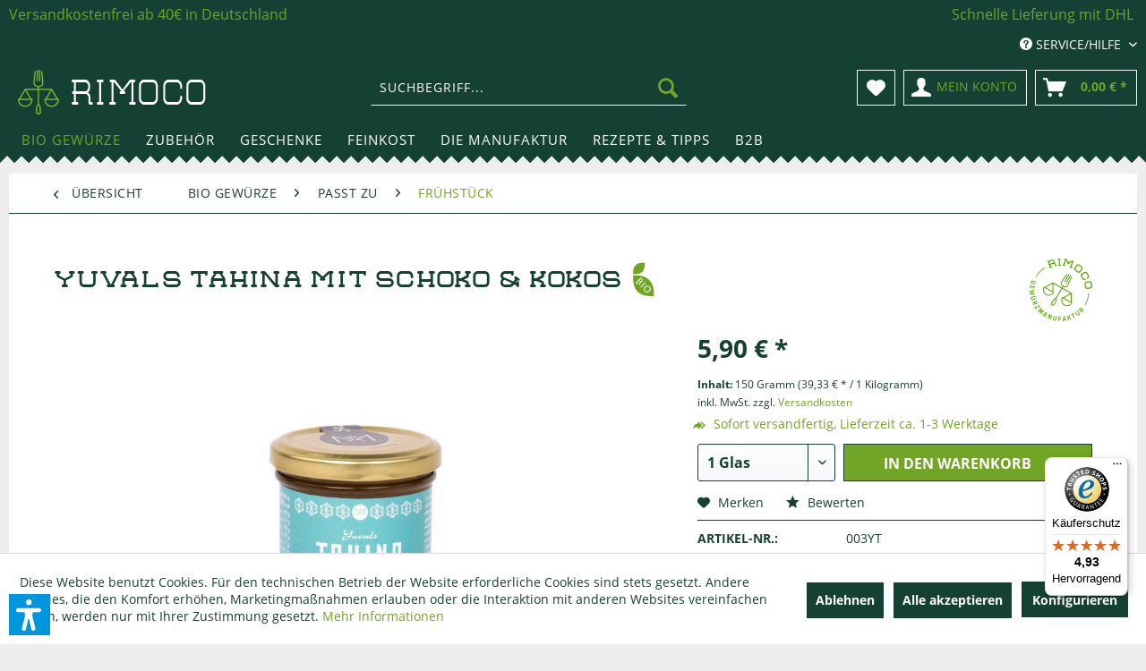

--- FILE ---
content_type: text/html; charset=UTF-8
request_url: https://www.rimoco.de/feinkost/tahina/yuvals-tahina-mit-schoko-kokos?c=373
body_size: 32627
content:
<!DOCTYPE html> <html class="no-js" lang="de" itemscope="itemscope" itemtype="https://schema.org/WebPage"> <head> <meta charset="utf-8"> <link rel="dns-prefetch" href="https://spice.rimoco.de/" crossorigin> <link rel="preconnect" href="https://spice.rimoco.de/" crossorigin> <link rel="preload" href="https://spice.rimoco.de/themes/Frontend/Rimoco/frontend/_public/src/fonts/shopware/shopware.woff2" as="font" type="font/woff2" crossorigin> <link rel="dns-prefetch" href="https://www.googletagmanager.com/" crossorigin> <link rel="preconnect" href="https://www.googletagmanager.com/" crossorigin> <link rel="dns-prefetch" href="https://www.google-analytics.com/" crossorigin> <link rel="preconnect" href="https://www.google-analytics.com/" crossorigin> <link rel="dns-prefetch" href="https://stats.g.doubleclick.net/" crossorigin> <link rel="preconnect" href="https://stats.g.doubleclick.net/" crossorigin> <meta name="author" content="" /> <meta name="robots" content="index,follow" /> <meta name="revisit-after" content="15 days" /> <meta name="keywords" content="dattelsirup, sesammus, tahin, tahini, tahina, sesam, geschälter sesam, dessert, müsli" /> <meta name="description" content="Entdecke das schokoladige Sesammus mit Kokos - ausschließlich aus 100% Bio Sesam in Deutschland hergestellt" /> <meta property="og:type" content="product" /> <meta property="og:site_name" content="Rimoco - Die Gewürzmanufaktur." /> <meta property="og:url" content="https://www.rimoco.de/feinkost/tahina/yuvals-tahina-mit-schoko-kokos" /> <meta property="og:title" content="Yuvals Tahina mit Schoko &amp; Kokos" /> <meta property="og:description" content="Ein echter Traum für Süßschnäbel ist unser cremiger Aufstrich mit Kakao und Kokos. Ohne viel Schnickschnack wird diese Leckerei aus nur 4 Zutaten…" /> <meta property="og:image" content="https://spice.rimoco.de/media/image/13/5b/g0/yuvals_tahina_schokoPcb0pGJbJCjWj.jpg" /> <meta property="product:brand" content="Rimoco" /> <meta property="product:price" content="5,90" /> <meta property="product:product_link" content="https://www.rimoco.de/feinkost/tahina/yuvals-tahina-mit-schoko-kokos" /> <meta name="twitter:card" content="product" /> <meta name="twitter:site" content="Rimoco - Die Gewürzmanufaktur." /> <meta name="twitter:title" content="Yuvals Tahina mit Schoko &amp; Kokos" /> <meta name="twitter:description" content="Ein echter Traum für Süßschnäbel ist unser cremiger Aufstrich mit Kakao und Kokos. Ohne viel Schnickschnack wird diese Leckerei aus nur 4 Zutaten…" /> <meta name="twitter:image" content="https://spice.rimoco.de/media/image/13/5b/g0/yuvals_tahina_schokoPcb0pGJbJCjWj.jpg" /> <meta itemprop="copyrightHolder" content="Rimoco - Die Gewürzmanufaktur." /> <meta itemprop="copyrightYear" content="2014" /> <meta itemprop="isFamilyFriendly" content="True" /> <meta itemprop="image" content="https://spice.rimoco.de/media/image/68/14/be/rimoco-logo.png" /> <meta name="viewport" content="width=device-width, initial-scale=1.0"> <meta name="mobile-web-app-capable" content="yes"> <meta name="apple-mobile-web-app-title" content="Rimoco - Die Gewürzmanufaktur."> <meta name="apple-mobile-web-app-capable" content="yes"> <meta name="apple-mobile-web-app-status-bar-style" content="default"> <script>(function(w,d,s,l,i){w[l]=w[l]||[];w[l].push({'gtm.start':
new Date().getTime(),event:'gtm.js'});var f=d.getElementsByTagName(s)[0],
j=d.createElement(s),dl=l!='dataLayer'?'&l='+l:'';j.async=true;j.src=
'https://www.googletagmanager.com/gtm.js?id='+i+dl;f.parentNode.insertBefore(j,f);
})(window,document,'script','dataLayer','GTM-NWCQWP9P');</script> <link rel="apple-touch-icon-precomposed" href="https://spice.rimoco.de/media/image/fa/af/5f/apple-touch-icon-180x180.png"> <link rel="shortcut icon" href="https://spice.rimoco.de/media/unknown/db/40/76/favicon581be1eeaac21.ico"> <meta name="msapplication-navbutton-color" content="#72a425" /> <meta name="application-name" content="Rimoco - Die Gewürzmanufaktur." /> <meta name="msapplication-starturl" content="https://www.rimoco.de/" /> <meta name="msapplication-window" content="width=1024;height=768" /> <meta name="msapplication-TileImage" content="https://spice.rimoco.de/media/image/76/c5/f9/mstile-150x150581be1f6b46a1.png"> <meta name="msapplication-TileColor" content="#72a425"> <meta name="theme-color" content="#72a425" /> <link rel="canonical" href="https://www.rimoco.de/feinkost/tahina/yuvals-tahina-mit-schoko-kokos" /> <title itemprop="name">Yuvals Tahina mit Schoko &amp; Kokos - Tahina bei Rimoco kaufen</title> <link href="/web/cache/1760949759_16995799ebe0bf9180f00692de3b71da.css" media="all" rel="stylesheet" type="text/css" /> <script>var bilobaGtagjsConfig = window.bilobaGtagjsConfig = {"respect_dnt":false,"enabled":true,"currency":"EUR","gaw_id":"","gaw_conversion_id":"AW-976644392\/QAuWCJ-Oq14QqNLZ0QM","ga_id":"G-D64L2FBYCZ","ga_optout":true,"ga_anonymizeip":true,"currentConsentManager":"shopwareCookieConsentManager","dataAttributeForCustomConsentManagers":null,"enable_advanced_conversion_data":true,"google_business_vertical":"retail","debug_mode_enabled":false,"cookie_note_mode":1,"show_cookie_note":true};</script> <script>
// Disable tracking if the opt-out cookie exists.
var gaDisableStr = 'ga-disable-G-D64L2FBYCZ';
if (document.cookie.indexOf(gaDisableStr + '=true') > -1) {
window[gaDisableStr] = true;
}
// Opt-out function
function gaOptout() {
document.cookie = gaDisableStr + '=true; expires=Thu, 31 Dec 2199 23:59:59 UTC; path=/';
window[gaDisableStr] = true;
}
var bilobaGoogleGtagjs = {
isCookieAllowed: function() {
// Check if third partie consent manager is used and return true
if((window.bilobaGtagjsConfig.currentConsentManager == "cookieBot") || (window.bilobaGtagjsConfig.currentConsentManager == "UserCentrics") || (window.bilobaGtagjsConfig.currentConsentManager == "CCM19") || (window.bilobaGtagjsConfig.currentConsentManager == "CMP") || (window.bilobaGtagjsConfig.currentConsentManager == "cookieFirst")) {
return true;
}
if(document.cookie.indexOf('cookieDeclined=1') !== -1) {
return false;
}
if(document.cookie.indexOf('allowCookie=1') !== -1) {
return true;
}
return document.cookie.indexOf('"name":"biloba_google_gtagjs","active":true') !== -1;
},
isDntValid: function() {
if(bilobaGtagjsConfig.respect_dnt == false) {
return true;
}
// check if dnt is available
if (window.doNotTrack || navigator.doNotTrack || navigator.msDoNotTrack) {
// check if dnt is active
if (window.doNotTrack == "1" || navigator.doNotTrack == "yes" || navigator.doNotTrack == "1" || navigator.msDoNotTrack == "1") {
return false;
}
}
return true;
},
isOptout: function() {
var gaDisableStr = 'ga-disable-' + bilobaGtagjsConfig.ga_id;
if (document.cookie.indexOf(gaDisableStr + '=true') > -1) {
return true;
}
return false;
},
shouldLoad: function() {
return this.isCookieAllowed() && this.isDntValid() && !this.isOptout();
},
loadJs: function(){
var script = document.createElement('script');
// Check if third party Consent Manager is used
if(window.bilobaGtagjsConfig.currentConsentManager == "cookieBot") {
// Set type to text/plain
script.setAttribute('type', 'text/plain');
// Check if expert mode has a value
if(window.bilobaGtagjsConfig.dataAttributeForCustomConsentManagers) {
// Set the dataattribute
script.setAttribute('data-cookieconsent', window.bilobaGtagjsConfig.dataAttributeForCustomConsentManagers);
}else {
// Set the default dataattribute to marketing
script.setAttribute('data-cookieconsent', 'marketing');
}
}else if(window.bilobaGtagjsConfig.currentConsentManager == "UserCentrics") {
// Set type to text/plain
script.setAttribute('type', 'text/plain');
// Check if expert mode has a value
if(window.bilobaGtagjsConfig.dataAttributeForCustomConsentManagers) {
// Set the dataattribute
script.setAttribute('data-usercentrics', window.bilobaGtagjsConfig.dataAttributeForCustomConsentManagers);
}else {
// Set the default dataattribute to marketing
script.setAttribute('data-usercentrics', 'Google Analytics');
}
// If we use CookieFirst
}else if(window.bilobaGtagjsConfig.currentConsentManager == "cookieFirst") {
// Set type to text/plain
script.setAttribute('type', 'text/plain');
// Check if expert mode has a value
if(window.bilobaGtagjsConfig.dataAttributeForCustomConsentManagers) {
// Set the dataattribute
script.setAttribute('data-cookiefirst-category', window.bilobaGtagjsConfig.dataAttributeForCustomConsentManagers);
}else {
// Set the default dataattribute to advertising
script.setAttribute('data-cookiefirst-category', 'advertising');
}
}else if(window.bilobaGtagjsConfig.currentConsentManager == "CCM19") {
// Set type to text/plain
script.setAttribute('type', 'text/x-ccm-loader');
}else if(window.bilobaGtagjsConfig.currentConsentManager == "CMP") {
// Set type to text/plain
script.setAttribute('type', 'text/plain');
// Set the dataattribute
script.setAttribute('data-cmp-vendor', "s26");
// Adding class name
script.setAttribute('class' , "cmplazyload");
}else {
script.setAttribute('type', 'text/javascript');
}
// script.setAttribute('type', 'text/javascript');
script.setAttribute('src', 'https://www.googletagmanager.com/gtag/js?id=' + (bilobaGtagjsConfig.ga_id ? bilobaGtagjsConfig.ga_id : bilobaGtagjsConfig.gaw_id));
document.getElementsByTagName('head')[0].appendChild(script);
},
// consent update event
consentGranted: function() {
gtag('consent', 'update', {
'ad_storage': 'granted',
'analytics_storage': 'granted'
});
},
isGA4ID: function() {
return bilobaGtagjsConfig.ga_id.startsWith("G");
}
};
window.dataLayer = window.dataLayer || [];
function gtag(){window.dataLayer.push(arguments)};
// LoadJS when the page is loading
if(bilobaGoogleGtagjs.shouldLoad()) {
if((((bilobaGtagjsConfig.ga_id !== '' && bilobaGtagjsConfig.ga_id !== null ) && (bilobaGtagjsConfig.gaw_id !== '' && bilobaGtagjsConfig.gaw_id !== null ))
|| ((bilobaGtagjsConfig.ga_id !== '' && bilobaGtagjsConfig.ga_id !== null )
|| (bilobaGtagjsConfig.gaw_id !== '' && bilobaGtagjsConfig.gaw_id !== null ))) && !bilobaGoogleGtagjs.isOptout()) {
bilobaGoogleGtagjs.loadJs();
}
gtag('consent', 'update', {
'ad_storage': 'granted',
'analytics_storage': 'granted'
});
}else {
// If Cookie consent is given update storages
gtag('consent', 'default', {
'ad_storage': 'denied',
'analytics_storage': 'denied'
});
}
gtag('js', new Date());
gtag('config', 'G-D64L2FBYCZ', {'anonymize_ip': true, 'send_page_view': false});
gtag('event', 'page_view');
gtag('event', 'view_item', {
"currency": "EUR",
"items": [{
"item_id": "003YT",
"item_name": "Yuvals Tahina mit Schoko &amp; Kokos",
"item_brand": "Rimoco",
"item_category": "Frühstück",
"quantity": 1,
"price":  5.90,
"google_business_vertical": "retail",
}]
});
</script> <script>var dv_accessibility_options = {"language":"de","standardToolPosition":6,"openToolKey":"ctrlQ","filters":{"height":"","displayBlock":".cart--amount,.cart--display,.cart--quantity","lineHeight":".account--display,.filter-panel--title,.navigation--signin-btn,.cart--amount,.cookie-permission--decline-button,.cookie-permission--configure-button,.cart--display","wrapInput":".main-search--form"},"enabledModules":{"keyboardNav":"1","contrast":"1","highlightLinks":"1","biggerText":"1","textSpacing":"1","legibleFonts":"1","bigCursor":"1","readingGuide":"1","tooltips":"1","pauseAnimations":"1"},"enableResetButton":"1","enablePageStructureButton":"1","enablePositionButton":"1","moduleKeyboardNav":{"frameColor":"#ff0000"},"moduleContrast":{"useInverseColors":"1","useDarkContrast":"1","useLightContrast":"1","useDesaturate":"1"},"moduleHighlightLinks":{"color":"#ffff00","background":"#00d1113a","highlightColor":"#000000"},"moduleLegibleFonts":["dvaccess-legible-fonts","dvaccess-legible-fonts-1"],"moduleBigCursor":{"imageURL":"[data-uri]"},"moduleReadingGuide":{"color":"#ff0000","background":"#000000","readingGuideColor":"#ff0000"},"snippets":{"copyright":"powered by <a href=https://designverign.de target=_blank rel=noopener title=designverign>designverign</a>","app.toggle.label":"Accessibility Tool ausklappen","menu.title":"Barrierefrei Hilfswerkzeuge","menu.button.move":"Icon verschieben","menu.button.page-structure":"Seiten-Struktur","menu.button.reset":"Zur\u00fccksetzen","menu.header.headers":"\u00dcberschriften","menu.header.landmarks":"Landmarks","menu.header.links":"Links","menu.position.left-top":"links oben","menu.position.left-center":"links zentriert","menu.position.left-bottom":"links unten","menu.position.right-top":"rechts oben","menu.position.right-center":"rechts mitte","menu.position.right-bottom":"rechts unten","menu.position.center-top":"mitte oben","menu.position.center-bottom":"mitte unten","module.button.bigger-text":"Gr\u00f6\u00dferer Text","module.button.bigger-text.0":"Gr\u00f6\u00dferer Text","module.button.bigger-text.1":"Gr\u00f6\u00dferer Text","module.button.bigger-text.2":"Gr\u00f6\u00dferer Text","module.button.bigger-text.3":"Gr\u00f6\u00dferer Text","module.button.cursor":"Mauszeiger","module.button.cursor.0":"Gro\u00dfer Mauszeiger","module.button.contrast":"Kontrast +","module.button.contrast.0":"Invertierte Farben","module.button.contrast.1":"Dunkler Kontrast","module.button.contrast.2":"Heller Kontrast","module.button.contrast.3":"Schwarz-Wei\u00df","module.button.highlight-links":"Links hervorheben","module.button.keyboard-nav":"Navigation per Tab-Taste","module.button.legible-fonts":"Schriftart","module.button.legible-fonts.0":"Lesbare Schriftart","module.button.legible-fonts.1":"Legasthenie freundlich","module.button.pause-animations":"Animationen pausieren","module.button.pause-animations.0":"Animationen abspielen","module.button.reading-guide":"Lese-F\u00fchrung","module.button.reading-guide.0":"Lese-F\u00fchrung","module.button.reading-guide.1":"Lese-F\u00fchrung","module.button.reading-guide.modal-title":"Hinweis","module.button.reading-guide.modal-text":"Tippen Sie kurz auf dem Bildschirm um die Lesef\u00fchrung auszurichten.","module.button.reading-guide.modal-button-text":"Verstanden","module.button.text-spacing":"Zeichen-Abstand","module.button.text-spacing.0":"Kleiner Abstand","module.button.text-spacing.1":"Moderater Abstand","module.button.text-spacing.2":"Gro\u00dfer Abstand","module.button.tooltips":"Zus\u00e4tzliche Beschreibung"},"reloadOnXHR":false};</script> <link href="/custom/plugins/VerignDvAccessibility/Resources/public/css/dvaccess.min.css" media="all" rel="stylesheet" type="text/css" /> <link href="/custom/plugins/VerignDvAccessibility/Resources/public/css/shopwareaccess.css" media="all" rel="stylesheet" type="text/css" /> </head> <body class=" is--ctl-detail is--act-index is--cat-current-373 is--article-751" > <div data-paypalUnifiedMetaDataContainer="true" data-paypalUnifiedRestoreOrderNumberUrl="https://www.rimoco.de/widgets/PaypalUnifiedOrderNumber/restoreOrderNumber" class="is--hidden"> </div> <noscript><iframe src="https://www.googletagmanager.com/ns.html?id=GTM-NWCQWP9P" height="0" width="0" style="display:none;visibility:hidden"></iframe></noscript> <input type="hidden" id="shopsyKlaviyoData" data-klaviyoApiKey="UrJ22c" data-cookieRequired="1" data-trackingMethod="javascript" data-trackViewedCart="1" data-backInStockSuccess="" data-controller="detail" data-action="index" data-customerEmail="" data-customerFirstname="" data-customerLastname="" data-customerBirthday="" data-customerPhoneNumber="" data-customerNewsletter="" data-corporateCustomer="" data-customerGroup="" data-articleName="Yuvals Tahina mit Schoko &amp; Kokos" data-articleOrderNumber="003YT" data-articleDetailsId="2166" data-mainImage="https://spice.rimoco.de/media/image/13/5b/g0/yuvals_tahina_schokoPcb0pGJbJCjWj.jpg" data-url="https://www.rimoco.de/feinkost/tahina/yuvals-tahina-mit-schoko-kokos?c=373" data-categoryName="" data-supplierName="Rimoco" data-priceNumeric="5.9" data-bruttoPrice="" data-priceNetNumeric="" data-amountNumeric="" data-sAmount="" data-productUrl="https://www.rimoco.de/ShopsyKlaviyo/getProductData" data-shopName="" data-shippingCosts="" data-sOrderNumber="" data-basketUrl="" data-sBasketJson="" data-basketContentDropshippingJson="" data-getEmailUrl="https://www.rimoco.de/ShopsyKlaviyo/getEmail" > <input type="hidden" name="sBitGlobalCurrency" value="EUR"/> <input type="hidden" name="sGoogleBussinessVertical" value="retail"/> <div class="page-wrap"> <noscript class="noscript-main"> <div class="alert is--warning"> <div class="alert--icon"> <i class="icon--element icon--warning"></i> </div> <div class="alert--content"> Um Rimoco&#x20;-&#x20;Die&#x20;Gew&#xFC;rzmanufaktur. in vollem Umfang nutzen zu k&ouml;nnen, empfehlen wir Ihnen Javascript in Ihrem Browser zu aktiveren. </div> </div> </noscript> <header class="header-main"> <div class="emz-conversion-header" style="display: block;background-color: #154134;color: #FFFFFF;font-size: 16px;"> <div class="container" style="background-color: #154134;"> <div class="emz-conversion-desktop"> <div class="emz-conversion-header-column" style="width: calc(50% - 4px);text-align: ;"> <a href="/versand-und-zahlungsarten">Versandkostenfrei ab 40€ in Deutschland</a> </div> <div class="emz-conversion-header-column" style="width: calc(50% - 4px);"> <i class="fa-regular fa-heart"></i> <a href="/versand-und-zahlungsarten">Schnelle Lieferung mit DHL</a> </div> </div> <div class="emz-conversion-tablet"> <div class="emz-conversion-header-column" style="width: calc(100% - 3px);text-align: center;"> <a href="/versand-und-zahlungsarten">Versandkostenfrei ab 40€ in Deutschland</a> </div> </div> <div class="emz-conversion-mobile"> <div class="emz-conversion-header-column" style="width: 100%;text-align: center;"> <a href="/versand-und-zahlungsarten">Versandkostenfrei ab 40€ in Deutschland</a> </div> </div> </div> </div> <div class="top-bar"> <div class="container block-group"> <nav class="top-bar--navigation block" role="menubar"> <div class="navigation--entry entry--service has--drop-down" role="menuitem" aria-haspopup="true" data-drop-down-menu="true"> <i class="icon--service"></i> Service/Hilfe <ul class="service--list is--rounded" role="menu"> <li class="service--entry" role="menuitem"> <a class="service--link" rel="nofollow" href="https://www.rimoco.de/kontaktformular" title="Kontakt" target="_self"> Kontakt </a> </li> <li class="service--entry" role="menuitem"> <a class="service--link" rel="nofollow" href="https://www.rimoco.de/hilfe-support" title="Hilfe | Support" > Hilfe | Support </a> </li> <li class="service--entry" role="menuitem"> <a class="service--link" rel="nofollow" href="https://www.rimoco.de/versand-und-zahlungsarten" title="Versand und Zahlungsarten" > Versand und Zahlungsarten </a> </li> <li class="service--entry" role="menuitem"> <a class="service--link" rel="nofollow" href="javascript:openCookieConsentManager()" title="Cookie-Einstellungen" target="_parent"> Cookie-Einstellungen </a> </li> </ul> </div> </nav> </div> </div> <div class="container header--navigation"> <div class="logo-main block-group" role="banner"> <div class="logo--shop block"> <a class="logo--link" href="https://www.rimoco.de/" title="Rimoco - Die Gewürzmanufaktur. - zur Startseite wechseln"> <img src="[data-uri]" alt="Rimoco - Die Gewürzmanufaktur. - zur Startseite wechseln" /> </a> </div> <script type="application/ld+json">
{
"@context" : "http://schema.org",
"@type" : "Organization",
"name" : "Rimoco",
"url" : "https://www.rimoco.de/",
"sameAs" : [
"https://www.facebook.com/RimocoManufaktur/",
"https://www.instagram.com/rimoco_gewuerzmanufaktur/",
"https://twitter.com/_rimoco_"
],
"address": {
"@type": "PostalAddress",
"streetAddress": "Talstraße 48",
"addressRegion": "Saarbrücken",
"postalCode": "66119",
"addressCountry": "Germany"
}
}
</script> </div> <nav class="shop--navigation block-group"> <ul class="navigation--list block-group" role="menubar"> <li class="navigation--entry entry--menu-left" role="menuitem"> <a class="entry--link entry--trigger btn is--icon-left" href="#offcanvas--left" data-offcanvas="true" data-offCanvasSelector=".sidebar-main" aria-label="Menü"> <i class="icon--menu"></i> Menü </a> </li> <li class="navigation--entry entry--search" role="menuitem" data-search="true" aria-haspopup="true" data-minLength="3"> <a class="btn entry--link entry--trigger" href="#show-hide--search" title="Suche anzeigen / schließen" aria-label="Suche anzeigen / schließen"> <i class="icon--search"></i> <span class="search--display">Suchen</span> </a> <form action="/search" method="get" class="main-search--form"> <input type="search" name="sSearch" aria-label="Suchbegriff..." class="main-search--field" autocomplete="off" autocapitalize="off" placeholder="Suchbegriff..." maxlength="30" /> <button type="submit" class="main-search--button" aria-label="Suchen"> <i class="icon--search"></i> <span class="main-search--text">Suchen</span> </button> <div class="form--ajax-loader">&nbsp;</div> </form> <div class="main-search--results"></div> </li> <li class="navigation--entry entry--notepad" role="menuitem"> <a href="https://www.rimoco.de/note" rel="nofollow" title="Merkzettel" class="btn"> <i class="icon--heart"></i> </a> </li> <li class="navigation--entry entry--account" role="menuitem"> <a href="https://www.rimoco.de/account" rel="nofollow" title="Mein Konto" class="btn is--icon-left entry--link account--link"> <i class="icon--account"></i> <span class="account--display"> Mein Konto </span> </a> </li> <li class="navigation--entry entry--cart" role="menuitem"> <a class="btn is--icon-left cart--link" rel="nofollow" href="https://www.rimoco.de/checkout/cart" title="Warenkorb"> <span class="cart--display"> Warenkorb </span> <span class="badge is--primary is--minimal cart--quantity is--hidden">0</span> <i class="icon--basket"></i> <span class="cart--amount"> 0,00&nbsp;&euro; * </span> </a> <div class="ajax-loader">&nbsp;</div> </li> </ul> </nav> <div class="container--ajax-cart" data-collapse-cart="true" data-displayMode="offcanvas"></div> </div> </header> <nav class="navigation-main"> <div class="container" data-menu-scroller="true" data-listSelector=".navigation--list.container" data-viewPortSelector=".navigation--list-wrapper"> <div class="navigation--list-wrapper"> <ul class="navigation--list container" role="menubar" itemscope="itemscope" itemtype="https://schema.org/SiteNavigationElement"> <li class="navigation--entry is--active" role="menuitem"><a class="navigation--link is--active" href="https://www.rimoco.de/bio-gewuerze/" title="Bio Gewürze" aria-label="Bio Gewürze" itemprop="url"><span itemprop="name">Bio Gewürze</span></a></li><li class="navigation--entry" role="menuitem"><a class="navigation--link" href="https://www.rimoco.de/zubehoer/" title="Zubehör" aria-label="Zubehör" itemprop="url"><span itemprop="name">Zubehör</span></a></li><li class="navigation--entry" role="menuitem"><a class="navigation--link" href="https://www.rimoco.de/geschenke/" title="Geschenke" aria-label="Geschenke" itemprop="url"><span itemprop="name">Geschenke</span></a></li><li class="navigation--entry" role="menuitem"><a class="navigation--link" href="https://www.rimoco.de/feinkost/" title="Feinkost" aria-label="Feinkost" itemprop="url"><span itemprop="name">Feinkost</span></a></li><li class="navigation--entry" role="menuitem"><a class="navigation--link" href="https://www.rimoco.de/die-manufaktur/" title="Die Manufaktur" aria-label="Die Manufaktur" itemprop="url"><span itemprop="name">Die Manufaktur</span></a></li><li class="navigation--entry" role="menuitem"><a class="navigation--link" href="https://www.rimoco.de/rezepte-tipps/" title="Rezepte & Tipps" aria-label="Rezepte & Tipps" itemprop="url"><span itemprop="name">Rezepte & Tipps</span></a></li><li class="navigation--entry" role="menuitem"><a class="navigation--link" href="https://www.rimoco.de/b2b/" title="B2B" aria-label="B2B" itemprop="url"><span itemprop="name">B2B</span></a></li> </ul> </div> <div class="advanced-menu" data-advanced-menu="true" data-hoverDelay="200"> <div class="menu--container"> <div class="button-container"> <a href="https://www.rimoco.de/bio-gewuerze/" class="button--category" aria-label="Zur Kategorie Bio Gewürze" title="Zur Kategorie Bio Gewürze"> <i class="icon--arrow-right"></i> Zur Kategorie Bio Gewürze </a> <span class="button--close"> <i class="icon--cross"></i> </span> </div> <div class="content--wrapper has--content has--teaser"> <ul class="menu--list menu--level-0 columns--2" style="width: 50%;"> <li class="menu--list-item item--level-0" style="width: 100%"> <a href="https://www.rimoco.de/bio-gewuerze/gewuerzmischungen/" class="menu--list-item-link" aria-label="Gewürzmischungen" title="Gewürzmischungen">Gewürzmischungen</a> </li> <li class="menu--list-item item--level-0" style="width: 100%"> <a href="https://www.rimoco.de/bio-gewuerze/pfeffer/" class="menu--list-item-link" aria-label="Pfeffer" title="Pfeffer">Pfeffer</a> </li> <li class="menu--list-item item--level-0" style="width: 100%"> <a href="https://www.rimoco.de/bio-gewuerze/curry/" class="menu--list-item-link" aria-label="Curry" title="Curry">Curry</a> </li> <li class="menu--list-item item--level-0" style="width: 100%"> <a href="https://www.rimoco.de/bio-gewuerze/salze/" class="menu--list-item-link" aria-label="Salze" title="Salze">Salze</a> </li> <li class="menu--list-item item--level-0" style="width: 100%"> <a href="https://www.rimoco.de/bio-gewuerze/kraeuter/" class="menu--list-item-link" aria-label="Kräuter" title="Kräuter">Kräuter</a> </li> <li class="menu--list-item item--level-0" style="width: 100%"> <a href="https://www.rimoco.de/bio-gewuerze/paprika/" class="menu--list-item-link" aria-label="Paprika" title="Paprika">Paprika</a> </li> <li class="menu--list-item item--level-0" style="width: 100%"> <a href="https://www.rimoco.de/bio-gewuerze/chili/" class="menu--list-item-link" aria-label="Chili" title="Chili">Chili</a> </li> <li class="menu--list-item item--level-0" style="width: 100%"> <a href="https://www.rimoco.de/bio-gewuerze/einzelgewuerze/" class="menu--list-item-link" aria-label="Einzelgewürze" title="Einzelgewürze">Einzelgewürze</a> </li> <li class="menu--list-item item--level-0" style="width: 100%"> <a href="https://www.rimoco.de/bio-gewuerze/zucker/" class="menu--list-item-link" aria-label="Zucker" title="Zucker">Zucker</a> </li> <li class="menu--list-item item--level-0" style="width: 100%"> <a href="https://www.rimoco.de/bio-gewuerze/passt-zu/" class="menu--list-item-link" aria-label="Passt zu" title="Passt zu">Passt zu</a> </li> <li class="menu--list-item item--level-0" style="width: 100%"> <a href="https://www.rimoco.de/bio-gewuerze/laenderkuechen/" class="menu--list-item-link" aria-label="Länderküchen" title="Länderküchen">Länderküchen</a> </li> </ul> <div class="menu--delimiter" style="right: 50%;"></div> <div class="menu--teaser" style="width: 50%;"> <div class="teaser--headline">Feinste Bio Gewürze & Kräuter – unsere gesamte Auswahl</div> <div class="teaser--text"> Entdecke unser gesamtes Sortiment an Bio Gewürzen, Gewürzmischungen , Kräutern und Pfeffern &nbsp;– sorgfältig ausgewählt und in unserer Manufaktur in Saarbrücken frisch verarbeitet. Ob Einzelgewürz oder kreative Mischung: Stöbere durch... <a class="teaser--text-link" href="https://www.rimoco.de/bio-gewuerze/" title="mehr erfahren"> mehr erfahren </a> </div> </div> </div> </div> <div class="menu--container"> <div class="button-container"> <a href="https://www.rimoco.de/zubehoer/" class="button--category" aria-label="Zur Kategorie Zubehör" title="Zur Kategorie Zubehör"> <i class="icon--arrow-right"></i> Zur Kategorie Zubehör </a> <span class="button--close"> <i class="icon--cross"></i> </span> </div> <div class="content--wrapper has--content has--teaser"> <ul class="menu--list menu--level-0 columns--2" style="width: 50%;"> <li class="menu--list-item item--level-0" style="width: 100%"> <a href="https://www.rimoco.de/zubehoer/gewuerzdosen-teedosen/" class="menu--list-item-link" aria-label="Gewürzdosen &amp; Teedosen" title="Gewürzdosen &amp; Teedosen">Gewürzdosen & Teedosen</a> </li> <li class="menu--list-item item--level-0" style="width: 100%"> <a href="https://www.rimoco.de/zubehoer/muehlen-moerser/" class="menu--list-item-link" aria-label="Mühlen &amp; Mörser" title="Mühlen &amp; Mörser">Mühlen & Mörser</a> </li> <li class="menu--list-item item--level-0" style="width: 100%"> <a href="https://www.rimoco.de/zubehoer/gewuerzregal/" class="menu--list-item-link" aria-label="Gewürzregal" title="Gewürzregal">Gewürzregal</a> </li> <li class="menu--list-item item--level-0" style="width: 100%"> <a href="https://www.rimoco.de/zubehoer/kochbuecher/" class="menu--list-item-link" aria-label="Kochbücher" title="Kochbücher">Kochbücher</a> </li> </ul> <div class="menu--delimiter" style="right: 50%;"></div> <div class="menu--teaser" style="width: 50%;"> <div class="teaser--headline">Edle Geschenke & hochwertiges Zubehör für Gewürze </div> <div class="teaser--text"> Von eleganten Gewürzmühlen über praktische Gewürzdosen &nbsp;bis zu Pfeffermühlen - wir bieten das perfekte Zubehör, um deine Gewürze stilvoll zu präsentieren und deine kulinarischen Kreationen auf das nächste Level zu heben. <a class="teaser--text-link" href="https://www.rimoco.de/zubehoer/" title="mehr erfahren"> mehr erfahren </a> </div> </div> </div> </div> <div class="menu--container"> <div class="button-container"> <a href="https://www.rimoco.de/geschenke/" class="button--category" aria-label="Zur Kategorie Geschenke" title="Zur Kategorie Geschenke"> <i class="icon--arrow-right"></i> Zur Kategorie Geschenke </a> <span class="button--close"> <i class="icon--cross"></i> </span> </div> <div class="content--wrapper has--content has--teaser"> <ul class="menu--list menu--level-0 columns--2" style="width: 50%;"> <li class="menu--list-item item--level-0" style="width: 100%"> <a href="https://www.rimoco.de/geschenke/gutscheine/" class="menu--list-item-link" aria-label="Gutscheine" title="Gutscheine">Gutscheine</a> </li> <li class="menu--list-item item--level-0" style="width: 100%"> <a href="https://www.rimoco.de/geschenke/geschenkverpackung/" class="menu--list-item-link" aria-label="Geschenkverpackung" title="Geschenkverpackung">Geschenkverpackung</a> </li> <li class="menu--list-item item--level-0" style="width: 100%"> <a href="https://www.rimoco.de/geschenke/gewuerzsets/" class="menu--list-item-link" aria-label="Gewürzsets" title="Gewürzsets">Gewürzsets</a> </li> <li class="menu--list-item item--level-0" style="width: 100%"> <a href="https://www.rimoco.de/geschenke/kochbuecher-mit-gewuerzset/" class="menu--list-item-link" aria-label="Kochbücher mit Gewürzset" title="Kochbücher mit Gewürzset">Kochbücher mit Gewürzset</a> </li> <li class="menu--list-item item--level-0" style="width: 100%"> <a href="https://www.rimoco.de/geschenke/gewuerzseminare/" class="menu--list-item-link" aria-label="Gewürzseminare" title="Gewürzseminare">Gewürzseminare</a> </li> </ul> <div class="menu--delimiter" style="right: 50%;"></div> <div class="menu--teaser" style="width: 50%;"> <div class="teaser--headline">Feine Geschenke für alle Anlässe</div> <div class="teaser--text"> Verschenke Freude und kulinarische Inspiration mit hochwertigen Gewürzmischungen. Verleihe jedem Gericht eine persönliche Note und erlebe kulinarische Abenteuer. <a class="teaser--text-link" href="https://www.rimoco.de/geschenke/" title="mehr erfahren"> mehr erfahren </a> </div> </div> </div> </div> <div class="menu--container"> <div class="button-container"> <a href="https://www.rimoco.de/feinkost/" class="button--category" aria-label="Zur Kategorie Feinkost" title="Zur Kategorie Feinkost"> <i class="icon--arrow-right"></i> Zur Kategorie Feinkost </a> <span class="button--close"> <i class="icon--cross"></i> </span> </div> <div class="content--wrapper has--content has--teaser"> <ul class="menu--list menu--level-0 columns--2" style="width: 50%;"> <li class="menu--list-item item--level-0" style="width: 100%"> <a href="https://www.rimoco.de/feinkost/tee-kaffee/" class="menu--list-item-link" aria-label="Tee &amp; Kaffee" title="Tee &amp; Kaffee">Tee & Kaffee</a> </li> <li class="menu--list-item item--level-0" style="width: 100%"> <a href="https://www.rimoco.de/feinkost/trinkschokolade/" class="menu--list-item-link" aria-label="Trinkschokolade" title="Trinkschokolade">Trinkschokolade</a> </li> <li class="menu--list-item item--level-0" style="width: 100%"> <a href="https://www.rimoco.de/feinkost/oel-essig/" class="menu--list-item-link" aria-label="Öl &amp; Essig" title="Öl &amp; Essig">Öl & Essig</a> </li> <li class="menu--list-item item--level-0" style="width: 100%"> <a href="https://www.rimoco.de/feinkost/tahina/" class="menu--list-item-link" aria-label="Tahina" title="Tahina">Tahina</a> </li> <li class="menu--list-item item--level-0" style="width: 100%"> <a href="https://www.rimoco.de/feinkost/getraenke/" class="menu--list-item-link" aria-label="Getränke" title="Getränke">Getränke</a> </li> <li class="menu--list-item item--level-0" style="width: 100%"> <a href="https://www.rimoco.de/feinkost/honig/" class="menu--list-item-link" aria-label="Honig" title="Honig">Honig</a> </li> <li class="menu--list-item item--level-0" style="width: 100%"> <a href="https://www.rimoco.de/feinkost/saucen/" class="menu--list-item-link" aria-label="Saucen" title="Saucen">Saucen</a> </li> <li class="menu--list-item item--level-0" style="width: 100%"> <a href="https://www.rimoco.de/feinkost/fermentiertes/" class="menu--list-item-link" aria-label="Fermentiertes" title="Fermentiertes">Fermentiertes</a> </li> <li class="menu--list-item item--level-0" style="width: 100%"> <a href="https://www.rimoco.de/feinkost/weitere/" class="menu--list-item-link" aria-label="Weitere" title="Weitere">Weitere</a> </li> </ul> <div class="menu--delimiter" style="right: 50%;"></div> <div class="menu--teaser" style="width: 50%;"> <div class="teaser--headline">Entdecke Bio-Genuss: Kaffee, Honig & Olivenöl für Feinschmecker</div> <div class="teaser--text"> Stöber durch unsere Feinkost-Schätze und finde echte Highlights für deine Küche! Bei uns gibt es fairen Speciality Coffee und cremiges Sesammus zu entdecken, puren Bio-Honig, der alles ein bisschen süßer macht, und... <a class="teaser--text-link" href="https://www.rimoco.de/feinkost/" title="mehr erfahren"> mehr erfahren </a> </div> </div> </div> </div> <div class="menu--container"> <div class="button-container"> <a href="https://www.rimoco.de/die-manufaktur/" class="button--category" aria-label="Zur Kategorie Die Manufaktur" title="Zur Kategorie Die Manufaktur"> <i class="icon--arrow-right"></i> Zur Kategorie Die Manufaktur </a> <span class="button--close"> <i class="icon--cross"></i> </span> </div> <div class="content--wrapper has--teaser"> <div class="menu--teaser" style="width: 100%;"> <div class="teaser--headline">Die Gewürzmanufaktur im Herzen Saarbrückens</div> <div class="teaser--text"> Erfahre hier mehr über unsere Manufaktur. <a class="teaser--text-link" href="https://www.rimoco.de/die-manufaktur/" title="mehr erfahren"> mehr erfahren </a> </div> </div> </div> </div> <div class="menu--container"> <div class="button-container"> <a href="https://www.rimoco.de/rezepte-tipps/" class="button--category" aria-label="Zur Kategorie Rezepte &amp; Tipps" title="Zur Kategorie Rezepte &amp; Tipps"> <i class="icon--arrow-right"></i> Zur Kategorie Rezepte & Tipps </a> <span class="button--close"> <i class="icon--cross"></i> </span> </div> </div> <div class="menu--container"> <div class="button-container"> <a href="https://www.rimoco.de/b2b/" class="button--category" aria-label="Zur Kategorie B2B" title="Zur Kategorie B2B"> <i class="icon--arrow-right"></i> Zur Kategorie B2B </a> <span class="button--close"> <i class="icon--cross"></i> </span> </div> <div class="content--wrapper has--content has--teaser"> <ul class="menu--list menu--level-0 columns--2" style="width: 50%;"> <li class="menu--list-item item--level-0" style="width: 100%"> <a href="https://www.rimoco.de/b2b/firmengeschenke/" class="menu--list-item-link" aria-label="Firmengeschenke" title="Firmengeschenke">Firmengeschenke</a> </li> <li class="menu--list-item item--level-0" style="width: 100%"> <a href="https://www.rimoco.de/b2b/wiederverkaeufer/" class="menu--list-item-link" aria-label="Wiederverkäufer" title="Wiederverkäufer">Wiederverkäufer</a> </li> <li class="menu--list-item item--level-0" style="width: 100%"> <a href="https://www.rimoco.de/b2b/private-label-lohnabfuellung/" class="menu--list-item-link" aria-label="Private Label &amp; Lohnabfüllung" title="Private Label &amp; Lohnabfüllung">Private Label & Lohnabfüllung</a> </li> <li class="menu--list-item item--level-0" style="width: 100%"> <a href="https://www.rimoco.de/b2b/weiterverarbeitendes-gewerbe/" class="menu--list-item-link" aria-label="Weiterverarbeitendes Gewerbe" title="Weiterverarbeitendes Gewerbe">Weiterverarbeitendes Gewerbe</a> </li> </ul> <div class="menu--delimiter" style="right: 50%;"></div> <div class="menu--teaser" style="width: 50%;"> <div class="teaser--headline">Hier findest du Informationen zu Firmengeschenken, Wiederverkäuferangeboten & Private Labeling</div> <div class="teaser--text"> ✓ Erstklassige Firmengeschenke sind ein Ausdruck Ihrer Wertschätzung gegenüber Mitarbeitern und Kunden.&nbsp; ✓ Für&nbsp;Wiederverkäufer:&nbsp;Machen Sie Ihre Kunden glücklich und bieten Sie ihnen die besten Bio-Gewürze!&nbsp; ✓ Wir bieten... <a class="teaser--text-link" href="https://www.rimoco.de/b2b/" title="mehr erfahren"> mehr erfahren </a> </div> </div> </div> </div> </div> </div> </nav> <section class="content-main container block-group"> <nav class="content--breadcrumb block"> <a class="breadcrumb--button breadcrumb--link" href="https://www.rimoco.de/bio-gewuerze/passt-zu/fruehstueck/" title="Übersicht"> <i class="icon--arrow-left"></i> <span class="breadcrumb--title">Übersicht</span> </a> <ul class="breadcrumb--list" role="menu" itemscope itemtype="https://schema.org/BreadcrumbList"> <li role="menuitem" class="breadcrumb--entry" itemprop="itemListElement" itemscope itemtype="https://schema.org/ListItem"> <a class="breadcrumb--link" href="https://www.rimoco.de/bio-gewuerze/" title="Bio Gewürze" itemprop="item"> <link itemprop="url" href="https://www.rimoco.de/bio-gewuerze/" /> <span class="breadcrumb--title" itemprop="name">Bio Gewürze</span> </a> <meta itemprop="position" content="0" /> </li> <li role="none" class="breadcrumb--separator"> <i class="icon--arrow-right"></i> </li> <li role="menuitem" class="breadcrumb--entry" itemprop="itemListElement" itemscope itemtype="https://schema.org/ListItem"> <a class="breadcrumb--link" href="https://www.rimoco.de/bio-gewuerze/passt-zu/" title="Passt zu" itemprop="item"> <link itemprop="url" href="https://www.rimoco.de/bio-gewuerze/passt-zu/" /> <span class="breadcrumb--title" itemprop="name">Passt zu</span> </a> <meta itemprop="position" content="1" /> </li> <li role="none" class="breadcrumb--separator"> <i class="icon--arrow-right"></i> </li> <li role="menuitem" class="breadcrumb--entry is--active" itemprop="itemListElement" itemscope itemtype="https://schema.org/ListItem"> <a class="breadcrumb--link" href="https://www.rimoco.de/bio-gewuerze/passt-zu/fruehstueck/" title="Frühstück" itemprop="item"> <link itemprop="url" href="https://www.rimoco.de/bio-gewuerze/passt-zu/fruehstueck/" /> <span class="breadcrumb--title" itemprop="name">Frühstück</span> </a> <meta itemprop="position" content="2" /> </li> </ul> </nav> <nav class="product--navigation"> <a href="#" class="navigation--link link--prev"> <div class="link--prev-button"> <span class="link--prev-inner">Zurück</span> </div> <div class="image--wrapper"> <div class="image--container"></div> </div> </a> <a href="#" class="navigation--link link--next"> <div class="link--next-button"> <span class="link--next-inner">Vor</span> </div> <div class="image--wrapper"> <div class="image--container"></div> </div> </a> </nav> <div class="content-main--inner"> <div id='cookie-consent' class='off-canvas is--left block-transition' data-cookie-consent-manager='true'> <div class='cookie-consent--header cookie-consent--close'> Cookie-Einstellungen <i class="icon--arrow-right"></i> </div> <div class='cookie-consent--description'> Diese Website benutzt Cookies, die für den technischen Betrieb der Website erforderlich sind und stets gesetzt werden. Andere Cookies, die den Komfort bei Benutzung dieser Website erhöhen, der Direktwerbung dienen oder die Interaktion mit anderen Websites und sozialen Netzwerken vereinfachen sollen, werden nur mit Ihrer Zustimmung gesetzt. </div> <div class='cookie-consent--configuration'> <div class='cookie-consent--configuration-header'> <div class='cookie-consent--configuration-header-text'>Konfiguration</div> </div> <div class='cookie-consent--configuration-main'> <div class='cookie-consent--group'> <input type="hidden" class="cookie-consent--group-name" value="technical" /> <label class="cookie-consent--group-state cookie-consent--state-input cookie-consent--required"> <input type="checkbox" name="technical-state" class="cookie-consent--group-state-input" disabled="disabled" checked="checked"/> <span class="cookie-consent--state-input-element"></span> </label> <div class='cookie-consent--group-title' data-collapse-panel='true' data-contentSiblingSelector=".cookie-consent--group-container"> <div class="cookie-consent--group-title-label cookie-consent--state-label"> Technisch erforderlich </div> <span class="cookie-consent--group-arrow is-icon--right"> <i class="icon--arrow-right"></i> </span> </div> <div class='cookie-consent--group-container'> <div class='cookie-consent--group-description'> Diese Cookies sind für die Grundfunktionen des Shops notwendig. </div> <div class='cookie-consent--cookies-container'> <div class='cookie-consent--cookie'> <input type="hidden" class="cookie-consent--cookie-name" value="cookieDeclined" /> <label class="cookie-consent--cookie-state cookie-consent--state-input cookie-consent--required"> <input type="checkbox" name="cookieDeclined-state" class="cookie-consent--cookie-state-input" disabled="disabled" checked="checked" /> <span class="cookie-consent--state-input-element"></span> </label> <div class='cookie--label cookie-consent--state-label'> "Alle Cookies ablehnen" Cookie </div> </div> <div class='cookie-consent--cookie'> <input type="hidden" class="cookie-consent--cookie-name" value="allowCookie" /> <label class="cookie-consent--cookie-state cookie-consent--state-input cookie-consent--required"> <input type="checkbox" name="allowCookie-state" class="cookie-consent--cookie-state-input" disabled="disabled" checked="checked" /> <span class="cookie-consent--state-input-element"></span> </label> <div class='cookie--label cookie-consent--state-label'> "Alle Cookies annehmen" Cookie </div> </div> <div class='cookie-consent--cookie'> <input type="hidden" class="cookie-consent--cookie-name" value="shop" /> <label class="cookie-consent--cookie-state cookie-consent--state-input cookie-consent--required"> <input type="checkbox" name="shop-state" class="cookie-consent--cookie-state-input" disabled="disabled" checked="checked" /> <span class="cookie-consent--state-input-element"></span> </label> <div class='cookie--label cookie-consent--state-label'> Ausgewählter Shop </div> </div> <div class='cookie-consent--cookie'> <input type="hidden" class="cookie-consent--cookie-name" value="csrf_token" /> <label class="cookie-consent--cookie-state cookie-consent--state-input cookie-consent--required"> <input type="checkbox" name="csrf_token-state" class="cookie-consent--cookie-state-input" disabled="disabled" checked="checked" /> <span class="cookie-consent--state-input-element"></span> </label> <div class='cookie--label cookie-consent--state-label'> CSRF-Token </div> </div> <div class='cookie-consent--cookie'> <input type="hidden" class="cookie-consent--cookie-name" value="cookiePreferences" /> <label class="cookie-consent--cookie-state cookie-consent--state-input cookie-consent--required"> <input type="checkbox" name="cookiePreferences-state" class="cookie-consent--cookie-state-input" disabled="disabled" checked="checked" /> <span class="cookie-consent--state-input-element"></span> </label> <div class='cookie--label cookie-consent--state-label'> Cookie-Einstellungen </div> </div> <div class='cookie-consent--cookie'> <input type="hidden" class="cookie-consent--cookie-name" value="x-cache-context-hash" /> <label class="cookie-consent--cookie-state cookie-consent--state-input cookie-consent--required"> <input type="checkbox" name="x-cache-context-hash-state" class="cookie-consent--cookie-state-input" disabled="disabled" checked="checked" /> <span class="cookie-consent--state-input-element"></span> </label> <div class='cookie--label cookie-consent--state-label'> Individuelle Preise </div> </div> <div class='cookie-consent--cookie'> <input type="hidden" class="cookie-consent--cookie-name" value="slt" /> <label class="cookie-consent--cookie-state cookie-consent--state-input cookie-consent--required"> <input type="checkbox" name="slt-state" class="cookie-consent--cookie-state-input" disabled="disabled" checked="checked" /> <span class="cookie-consent--state-input-element"></span> </label> <div class='cookie--label cookie-consent--state-label'> Kunden-Wiedererkennung </div> </div> <div class='cookie-consent--cookie'> <input type="hidden" class="cookie-consent--cookie-name" value="nocache" /> <label class="cookie-consent--cookie-state cookie-consent--state-input cookie-consent--required"> <input type="checkbox" name="nocache-state" class="cookie-consent--cookie-state-input" disabled="disabled" checked="checked" /> <span class="cookie-consent--state-input-element"></span> </label> <div class='cookie--label cookie-consent--state-label'> Kundenspezifisches Caching </div> </div> <div class='cookie-consent--cookie'> <input type="hidden" class="cookie-consent--cookie-name" value="paypal-cookies" /> <label class="cookie-consent--cookie-state cookie-consent--state-input cookie-consent--required"> <input type="checkbox" name="paypal-cookies-state" class="cookie-consent--cookie-state-input" disabled="disabled" checked="checked" /> <span class="cookie-consent--state-input-element"></span> </label> <div class='cookie--label cookie-consent--state-label'> PayPal-Zahlungen </div> </div> <div class='cookie-consent--cookie'> <input type="hidden" class="cookie-consent--cookie-name" value="session" /> <label class="cookie-consent--cookie-state cookie-consent--state-input cookie-consent--required"> <input type="checkbox" name="session-state" class="cookie-consent--cookie-state-input" disabled="disabled" checked="checked" /> <span class="cookie-consent--state-input-element"></span> </label> <div class='cookie--label cookie-consent--state-label'> Session </div> </div> <div class='cookie-consent--cookie'> <input type="hidden" class="cookie-consent--cookie-name" value="dvaccess_settings" /> <label class="cookie-consent--cookie-state cookie-consent--state-input cookie-consent--required"> <input type="checkbox" name="dvaccess_settings-state" class="cookie-consent--cookie-state-input" disabled="disabled" checked="checked" /> <span class="cookie-consent--state-input-element"></span> </label> <div class='cookie--label cookie-consent--state-label'> Speichert Barrierefrei Einstellungen </div> </div> <div class='cookie-consent--cookie'> <input type="hidden" class="cookie-consent--cookie-name" value="currency" /> <label class="cookie-consent--cookie-state cookie-consent--state-input cookie-consent--required"> <input type="checkbox" name="currency-state" class="cookie-consent--cookie-state-input" disabled="disabled" checked="checked" /> <span class="cookie-consent--state-input-element"></span> </label> <div class='cookie--label cookie-consent--state-label'> Währungswechsel </div> </div> </div> </div> </div> <div class='cookie-consent--group'> <input type="hidden" class="cookie-consent--group-name" value="comfort" /> <label class="cookie-consent--group-state cookie-consent--state-input"> <input type="checkbox" name="comfort-state" class="cookie-consent--group-state-input"/> <span class="cookie-consent--state-input-element"></span> </label> <div class='cookie-consent--group-title' data-collapse-panel='true' data-contentSiblingSelector=".cookie-consent--group-container"> <div class="cookie-consent--group-title-label cookie-consent--state-label"> Komfortfunktionen </div> <span class="cookie-consent--group-arrow is-icon--right"> <i class="icon--arrow-right"></i> </span> </div> <div class='cookie-consent--group-container'> <div class='cookie-consent--group-description'> Diese Cookies werden genutzt um das Einkaufserlebnis noch ansprechender zu gestalten, beispielsweise für die Wiedererkennung des Besuchers. </div> <div class='cookie-consent--cookies-container'> <div class='cookie-consent--cookie'> <input type="hidden" class="cookie-consent--cookie-name" value="netzp_address_validator" /> <label class="cookie-consent--cookie-state cookie-consent--state-input"> <input type="checkbox" name="netzp_address_validator-state" class="cookie-consent--cookie-state-input" /> <span class="cookie-consent--state-input-element"></span> </label> <div class='cookie--label cookie-consent--state-label'> Adress-Validierung </div> </div> <div class='cookie-consent--cookie'> <input type="hidden" class="cookie-consent--cookie-name" value="sUniqueID" /> <label class="cookie-consent--cookie-state cookie-consent--state-input"> <input type="checkbox" name="sUniqueID-state" class="cookie-consent--cookie-state-input" /> <span class="cookie-consent--state-input-element"></span> </label> <div class='cookie--label cookie-consent--state-label'> Merkzettel </div> </div> <div class='cookie-consent--cookie'> <input type="hidden" class="cookie-consent--cookie-name" value="store-locator-consent" /> <label class="cookie-consent--cookie-state cookie-consent--state-input"> <input type="checkbox" name="store-locator-consent-state" class="cookie-consent--cookie-state-input" /> <span class="cookie-consent--state-input-element"></span> </label> <div class='cookie--label cookie-consent--state-label'> Store Locator </div> </div> </div> </div> </div> <div class='cookie-consent--group'> <input type="hidden" class="cookie-consent--group-name" value="statistics" /> <label class="cookie-consent--group-state cookie-consent--state-input"> <input type="checkbox" name="statistics-state" class="cookie-consent--group-state-input"/> <span class="cookie-consent--state-input-element"></span> </label> <div class='cookie-consent--group-title' data-collapse-panel='true' data-contentSiblingSelector=".cookie-consent--group-container"> <div class="cookie-consent--group-title-label cookie-consent--state-label"> Statistik & Tracking </div> <span class="cookie-consent--group-arrow is-icon--right"> <i class="icon--arrow-right"></i> </span> </div> <div class='cookie-consent--group-container'> <div class='cookie-consent--cookies-container'> <div class='cookie-consent--cookie'> <input type="hidden" class="cookie-consent--cookie-name" value="adcell" /> <label class="cookie-consent--cookie-state cookie-consent--state-input"> <input type="checkbox" name="adcell-state" class="cookie-consent--cookie-state-input" /> <span class="cookie-consent--state-input-element"></span> </label> <div class='cookie--label cookie-consent--state-label'> Adcell Tracking </div> </div> <div class='cookie-consent--cookie'> <input type="hidden" class="cookie-consent--cookie-name" value="x-ua-device" /> <label class="cookie-consent--cookie-state cookie-consent--state-input"> <input type="checkbox" name="x-ua-device-state" class="cookie-consent--cookie-state-input" /> <span class="cookie-consent--state-input-element"></span> </label> <div class='cookie--label cookie-consent--state-label'> Endgeräteerkennung </div> </div> <div class='cookie-consent--cookie'> <input type="hidden" class="cookie-consent--cookie-name" value="mmFacebookPixel" /> <label class="cookie-consent--cookie-state cookie-consent--state-input"> <input type="checkbox" name="mmFacebookPixel-state" class="cookie-consent--cookie-state-input" /> <span class="cookie-consent--state-input-element"></span> </label> <div class='cookie--label cookie-consent--state-label'> Facebook Pixel </div> </div> <div class='cookie-consent--cookie'> <input type="hidden" class="cookie-consent--cookie-name" value="biloba_google_gtagjs" /> <label class="cookie-consent--cookie-state cookie-consent--state-input"> <input type="checkbox" name="biloba_google_gtagjs-state" class="cookie-consent--cookie-state-input" /> <span class="cookie-consent--state-input-element"></span> </label> <div class='cookie--label cookie-consent--state-label'> Google Analytics / AdWords </div> </div> <div class='cookie-consent--cookie'> <input type="hidden" class="cookie-consent--cookie-name" value="__kla_id" /> <label class="cookie-consent--cookie-state cookie-consent--state-input"> <input type="checkbox" name="__kla_id-state" class="cookie-consent--cookie-state-input" /> <span class="cookie-consent--state-input-element"></span> </label> <div class='cookie--label cookie-consent--state-label'> Klaviyo </div> </div> <div class='cookie-consent--cookie'> <input type="hidden" class="cookie-consent--cookie-name" value="partner" /> <label class="cookie-consent--cookie-state cookie-consent--state-input"> <input type="checkbox" name="partner-state" class="cookie-consent--cookie-state-input" /> <span class="cookie-consent--state-input-element"></span> </label> <div class='cookie--label cookie-consent--state-label'> Partnerprogramm </div> </div> </div> </div> </div> </div> </div> <div class="cookie-consent--save"> <input class="cookie-consent--save-button btn is--primary" type="button" value="Einstellungen speichern" /> </div> </div> <aside class="sidebar-main off-canvas"> <div class="navigation--smartphone"> <ul class="navigation--list "> <li class="navigation--entry entry--close-off-canvas"> <a href="#close-categories-menu" title="Menü schließen" class="navigation--link"> Menü schließen <i class="icon--arrow-right"></i> </a> </li> </ul> <div class="mobile--switches"> </div> </div> <div class="sidebar--categories-wrapper" data-subcategory-nav="true" data-mainCategoryId="3" data-categoryId="373" data-fetchUrl="/widgets/listing/getCategory/categoryId/373"> <div class="categories--headline navigation--headline"> Kategorien </div> <div class="sidebar--categories-navigation"> <ul class="sidebar--navigation categories--navigation navigation--list is--drop-down is--level0 is--rounded" role="menu"> <li class="navigation--entry is--active has--sub-categories has--sub-children" role="menuitem"> <a class="navigation--link is--active has--sub-categories link--go-forward" href="https://www.rimoco.de/bio-gewuerze/" data-categoryId="191" data-fetchUrl="/widgets/listing/getCategory/categoryId/191" title="Bio Gewürze" > Bio Gewürze <span class="is--icon-right"> <i class="icon--arrow-right"></i> </span> </a> <ul class="sidebar--navigation categories--navigation navigation--list is--level1 is--rounded" role="menu"> <li class="navigation--entry" role="menuitem"> <a class="navigation--link" href="https://www.rimoco.de/bio-gewuerze/gewuerzmischungen/" data-categoryId="187" data-fetchUrl="/widgets/listing/getCategory/categoryId/187" title="Gewürzmischungen" > Gewürzmischungen </a> </li> <li class="navigation--entry" role="menuitem"> <a class="navigation--link" href="https://www.rimoco.de/bio-gewuerze/pfeffer/" data-categoryId="164" data-fetchUrl="/widgets/listing/getCategory/categoryId/164" title="Pfeffer" > Pfeffer </a> </li> <li class="navigation--entry" role="menuitem"> <a class="navigation--link" href="https://www.rimoco.de/bio-gewuerze/curry/" data-categoryId="166" data-fetchUrl="/widgets/listing/getCategory/categoryId/166" title="Curry" > Curry </a> </li> <li class="navigation--entry" role="menuitem"> <a class="navigation--link" href="https://www.rimoco.de/bio-gewuerze/salze/" data-categoryId="185" data-fetchUrl="/widgets/listing/getCategory/categoryId/185" title="Salze" > Salze </a> </li> <li class="navigation--entry" role="menuitem"> <a class="navigation--link" href="https://www.rimoco.de/bio-gewuerze/kraeuter/" data-categoryId="184" data-fetchUrl="/widgets/listing/getCategory/categoryId/184" title="Kräuter" > Kräuter </a> </li> <li class="navigation--entry" role="menuitem"> <a class="navigation--link" href="https://www.rimoco.de/bio-gewuerze/paprika/" data-categoryId="172" data-fetchUrl="/widgets/listing/getCategory/categoryId/172" title="Paprika" > Paprika </a> </li> <li class="navigation--entry" role="menuitem"> <a class="navigation--link" href="https://www.rimoco.de/bio-gewuerze/chili/" data-categoryId="165" data-fetchUrl="/widgets/listing/getCategory/categoryId/165" title="Chili" > Chili </a> </li> <li class="navigation--entry" role="menuitem"> <a class="navigation--link" href="https://www.rimoco.de/bio-gewuerze/einzelgewuerze/" data-categoryId="221" data-fetchUrl="/widgets/listing/getCategory/categoryId/221" title="Einzelgewürze" > Einzelgewürze </a> </li> <li class="navigation--entry" role="menuitem"> <a class="navigation--link" href="https://www.rimoco.de/bio-gewuerze/zucker/" data-categoryId="189" data-fetchUrl="/widgets/listing/getCategory/categoryId/189" title="Zucker" > Zucker </a> </li> <li class="navigation--entry is--active has--sub-categories has--sub-children" role="menuitem"> <a class="navigation--link is--active has--sub-categories link--go-forward" href="https://www.rimoco.de/bio-gewuerze/passt-zu/" data-categoryId="301" data-fetchUrl="/widgets/listing/getCategory/categoryId/301" title="Passt zu" > Passt zu <span class="is--icon-right"> <i class="icon--arrow-right"></i> </span> </a> <ul class="sidebar--navigation categories--navigation navigation--list is--level2 navigation--level-high is--rounded" role="menu"> <li class="navigation--entry" role="menuitem"> <a class="navigation--link" href="https://www.rimoco.de/bio-gewuerze/passt-zu/desserts/" data-categoryId="380" data-fetchUrl="/widgets/listing/getCategory/categoryId/380" title="Desserts" > Desserts </a> </li> <li class="navigation--entry" role="menuitem"> <a class="navigation--link" href="https://www.rimoco.de/bio-gewuerze/passt-zu/dips/" data-categoryId="372" data-fetchUrl="/widgets/listing/getCategory/categoryId/372" title="Dips" > Dips </a> </li> <li class="navigation--entry" role="menuitem"> <a class="navigation--link" href="https://www.rimoco.de/bio-gewuerze/passt-zu/fisch/" data-categoryId="363" data-fetchUrl="/widgets/listing/getCategory/categoryId/363" title="Fisch" > Fisch </a> </li> <li class="navigation--entry" role="menuitem"> <a class="navigation--link" href="https://www.rimoco.de/bio-gewuerze/passt-zu/fleisch/" data-categoryId="375" data-fetchUrl="/widgets/listing/getCategory/categoryId/375" title="Fleisch" > Fleisch </a> </li> <li class="navigation--entry is--active" role="menuitem"> <a class="navigation--link is--active" href="https://www.rimoco.de/bio-gewuerze/passt-zu/fruehstueck/" data-categoryId="373" data-fetchUrl="/widgets/listing/getCategory/categoryId/373" title="Frühstück" > Frühstück </a> </li> <li class="navigation--entry" role="menuitem"> <a class="navigation--link" href="https://www.rimoco.de/bio-gewuerze/passt-zu/gemuese/" data-categoryId="364" data-fetchUrl="/widgets/listing/getCategory/categoryId/364" title="Gemüse" > Gemüse </a> </li> <li class="navigation--entry" role="menuitem"> <a class="navigation--link" href="https://www.rimoco.de/bio-gewuerze/passt-zu/getraenke/" data-categoryId="371" data-fetchUrl="/widgets/listing/getCategory/categoryId/371" title="Getränke" > Getränke </a> </li> <li class="navigation--entry" role="menuitem"> <a class="navigation--link" href="https://www.rimoco.de/bio-gewuerze/passt-zu/huelsenfruechte/" data-categoryId="370" data-fetchUrl="/widgets/listing/getCategory/categoryId/370" title="Hülsenfrüchte" > Hülsenfrüchte </a> </li> <li class="navigation--entry" role="menuitem"> <a class="navigation--link" href="https://www.rimoco.de/bio-gewuerze/passt-zu/kartoffeln/" data-categoryId="365" data-fetchUrl="/widgets/listing/getCategory/categoryId/365" title="Kartoffeln" > Kartoffeln </a> </li> <li class="navigation--entry" role="menuitem"> <a class="navigation--link" href="https://www.rimoco.de/bio-gewuerze/passt-zu/ottolenghi/" data-categoryId="394" data-fetchUrl="/widgets/listing/getCategory/categoryId/394" title="Ottolenghi" > Ottolenghi </a> </li> <li class="navigation--entry" role="menuitem"> <a class="navigation--link" href="https://www.rimoco.de/bio-gewuerze/passt-zu/pasta/" data-categoryId="366" data-fetchUrl="/widgets/listing/getCategory/categoryId/366" title="Pasta" > Pasta </a> </li> <li class="navigation--entry" role="menuitem"> <a class="navigation--link" href="https://www.rimoco.de/bio-gewuerze/passt-zu/reis/" data-categoryId="367" data-fetchUrl="/widgets/listing/getCategory/categoryId/367" title="Reis" > Reis </a> </li> <li class="navigation--entry" role="menuitem"> <a class="navigation--link" href="https://www.rimoco.de/bio-gewuerze/passt-zu/salat/" data-categoryId="368" data-fetchUrl="/widgets/listing/getCategory/categoryId/368" title="Salat" > Salat </a> </li> <li class="navigation--entry" role="menuitem"> <a class="navigation--link" href="https://www.rimoco.de/bio-gewuerze/passt-zu/suppen/" data-categoryId="378" data-fetchUrl="/widgets/listing/getCategory/categoryId/378" title="Suppen" > Suppen </a> </li> <li class="navigation--entry" role="menuitem"> <a class="navigation--link" href="https://www.rimoco.de/bio-gewuerze/passt-zu/vegan-vegetarisch/" data-categoryId="381" data-fetchUrl="/widgets/listing/getCategory/categoryId/381" title="Vegan &amp; Vegetarisch" > Vegan & Vegetarisch </a> </li> </ul> </li> <li class="navigation--entry has--sub-children" role="menuitem"> <a class="navigation--link link--go-forward" href="https://www.rimoco.de/bio-gewuerze/laenderkuechen/" data-categoryId="384" data-fetchUrl="/widgets/listing/getCategory/categoryId/384" title="Länderküchen" > Länderküchen <span class="is--icon-right"> <i class="icon--arrow-right"></i> </span> </a> </li> </ul> </li> <li class="navigation--entry has--sub-children" role="menuitem"> <a class="navigation--link link--go-forward" href="https://www.rimoco.de/zubehoer/" data-categoryId="169" data-fetchUrl="/widgets/listing/getCategory/categoryId/169" title="Zubehör" > Zubehör <span class="is--icon-right"> <i class="icon--arrow-right"></i> </span> </a> </li> <li class="navigation--entry has--sub-children" role="menuitem"> <a class="navigation--link link--go-forward" href="https://www.rimoco.de/geschenke/" data-categoryId="330" data-fetchUrl="/widgets/listing/getCategory/categoryId/330" title="Geschenke" > Geschenke <span class="is--icon-right"> <i class="icon--arrow-right"></i> </span> </a> </li> <li class="navigation--entry has--sub-children" role="menuitem"> <a class="navigation--link link--go-forward" href="https://www.rimoco.de/feinkost/" data-categoryId="354" data-fetchUrl="/widgets/listing/getCategory/categoryId/354" title="Feinkost" > Feinkost <span class="is--icon-right"> <i class="icon--arrow-right"></i> </span> </a> </li> <li class="navigation--entry" role="menuitem"> <a class="navigation--link" href="https://www.rimoco.de/die-manufaktur/" data-categoryId="289" data-fetchUrl="/widgets/listing/getCategory/categoryId/289" title="Die Manufaktur" > Die Manufaktur </a> </li> <li class="navigation--entry" role="menuitem"> <a class="navigation--link" href="https://www.rimoco.de/rezepte-tipps/" data-categoryId="307" data-fetchUrl="/widgets/listing/getCategory/categoryId/307" title="Rezepte &amp; Tipps" > Rezepte & Tipps </a> </li> <li class="navigation--entry has--sub-children" role="menuitem"> <a class="navigation--link link--go-forward" href="https://www.rimoco.de/b2b/" data-categoryId="324" data-fetchUrl="/widgets/listing/getCategory/categoryId/324" title="B2B" > B2B <span class="is--icon-right"> <i class="icon--arrow-right"></i> </span> </a> </li> </ul> </div> <div class="shop-sites--container is--rounded"> <div class="shop-sites--headline navigation--headline"> Informationen </div> <ul class="shop-sites--navigation sidebar--navigation navigation--list is--drop-down is--level0" role="menu"> <li class="navigation--entry" role="menuitem"> <a class="navigation--link" href="https://www.rimoco.de/kontaktformular" title="Kontakt" data-categoryId="1" data-fetchUrl="/widgets/listing/getCustomPage/pageId/1" target="_self"> Kontakt </a> </li> <li class="navigation--entry" role="menuitem"> <a class="navigation--link" href="https://www.rimoco.de/hilfe-support" title="Hilfe | Support" data-categoryId="2" data-fetchUrl="/widgets/listing/getCustomPage/pageId/2" > Hilfe | Support </a> </li> <li class="navigation--entry" role="menuitem"> <a class="navigation--link" href="https://www.rimoco.de/versand-und-zahlungsarten" title="Versand und Zahlungsarten" data-categoryId="6" data-fetchUrl="/widgets/listing/getCustomPage/pageId/6" > Versand und Zahlungsarten </a> </li> <li class="navigation--entry" role="menuitem"> <a class="navigation--link" href="javascript:openCookieConsentManager()" title="Cookie-Einstellungen" data-categoryId="51" data-fetchUrl="/widgets/listing/getCustomPage/pageId/51" target="_parent"> Cookie-Einstellungen </a> </li> </ul> </div> </div> </aside> <div class="content--wrapper"> <div class="content product--details" itemscope itemtype="https://schema.org/Product" data-product-navigation="/widgets/listing/productNavigation" data-category-id="373" data-main-ordernumber="003YT" data-ajax-wishlist="true" data-compare-ajax="true" data-ajax-variants-container="true"> <header class="product--header"> <div class="product--info"> <h1 class="product--title test" itemprop="name"> Yuvals Tahina mit Schoko & Kokos <span class="icon--biorimoco"></span> </h1> <meta itemprop="gtin12" content="710535911169"/> <div class="product--rating-container"> <a href="#product--publish-comment" class="product--rating-link" rel="nofollow" title="Bewertung abgeben"> <span class="product--rating"> </span> </a> </div> </div> </header> <div class="product--detail-upper block-group"> <div class="product--image-container image-slider product--image-zoom" data-image-slider="true" data-image-gallery="true" data-maxZoom="1" data-thumbnails=".image--thumbnails" > <div class="image-slider--container no--thumbnails"> <div class="image-slider--slide"> <div class="image--box image-slider--item"> <span class="image--element" data-img-large="https://spice.rimoco.de/media/image/cb/26/55/yuvals_tahina_schokoPcb0pGJbJCjWj_1280x1280.jpg" data-img-small="https://spice.rimoco.de/media/image/fb/e8/1a/yuvals_tahina_schokoPcb0pGJbJCjWj_200x200.jpg" data-img-original="https://spice.rimoco.de/media/image/13/5b/g0/yuvals_tahina_schokoPcb0pGJbJCjWj.jpg" data-alt="Yuvals Tahina mit Schoko &amp; Kokos"> <span class="image--media"> <img srcset="https://spice.rimoco.de/media/image/6f/f4/70/yuvals_tahina_schokoPcb0pGJbJCjWj_600x600.jpg, https://spice.rimoco.de/media/image/e3/8c/93/yuvals_tahina_schokoPcb0pGJbJCjWj_600x600@2x.jpg 2x" src="https://spice.rimoco.de/media/image/6f/f4/70/yuvals_tahina_schokoPcb0pGJbJCjWj_600x600.jpg" alt="Yuvals Tahina mit Schoko &amp; Kokos" itemprop="image" /> </span> </span> </div> </div> </div> </div> <div class="product--buybox block"> <meta itemprop="brand" content="Rimoco"/> <meta itemprop="weight" content="0.4 kg"/> <div itemprop="offers" itemscope itemtype="https://schema.org/Offer" class="buybox--inner"> <meta itemprop="priceCurrency" content="EUR"/> <span itemprop="priceSpecification" itemscope itemtype="https://schema.org/PriceSpecification"> <meta itemprop="valueAddedTaxIncluded" content="true"/> </span> <meta itemprop="url" content="https://www.rimoco.de/feinkost/tahina/yuvals-tahina-mit-schoko-kokos"/> <div class="product--price price--default"> <span class="price--content content--default"> <meta itemprop="price" content="5.90"> 5,90&nbsp;&euro; * </span> </div> <div class='product--price price--unit'> <span class="price--label label--purchase-unit"> <br>Inhalt: </span> 150 Gramm (39,33&nbsp;&euro; * / 1 Kilogramm) </div> <p class="product--tax" data-content="" data-modalbox="true" data-targetSelector="a" data-mode="ajax"> inkl. MwSt. zzgl. <a rel="nofollow" title="Versandkosten" href="https://www.rimoco.de/versand-und-zahlungsarten">Versandkosten</a> </p> <div class="product--delivery"> <link itemprop="availability" href="https://schema.org/InStock" /> <p class="delivery--information"> <span class="delivery--text delivery--text-available"> <i class="delivery--status-icon icon--reply-all" style="vertical-align: middle; -moz-transform: scaleX(-1); -o-transform: scaleX(-1); -webkit-transform: scaleX(-1); transform: scaleX(-1); -ms-filter: "FlipH"; filter: FlipH" ></i> Sofort versandfertig, Lieferzeit ca. 1-3 Werktage </span> </p> </div> <div class="product--configurator"> </div> <form name="sAddToBasket" method="post" action="https://www.rimoco.de/checkout/addArticle" class="buybox--form" data-add-article="true" data-eventName="submit" data-showModal="false" data-addArticleUrl="https://www.rimoco.de/checkout/ajaxAddArticleCart"> <input type="hidden" name="sPrice" value="5.90"/> <input type="hidden" name="sName" value="Yuvals Tahina mit Schoko &amp; Kokos"/> <input type="hidden" name="sBrand" value="Rimoco"/> <input type="hidden" name="sActionIdentifier" value=""/> <input type="hidden" name="sAddAccessories" id="sAddAccessories" value=""/> <input type="hidden" name="sAdd" value="003YT"/> <div class="buybox--button-container block-group"> <div class="buybox--quantity block"> <div class="select-field"> <select id="sQuantity" name="sQuantity" class="quantity--select"> <option value="1">1 Glas</option> <option value="2">2 Glas</option> <option value="3">3 Glas</option> <option value="4">4 Glas</option> <option value="5">5 Glas</option> </select> </div> </div> <button class="buybox--button block btn is--primary is--icon-right is--center is--large" name="In den Warenkorb"> <span class="buy-btn--cart-add">In den</span> <span class="buy-btn--cart-text">Warenkorb</span> <i class="icon--arrow-right"></i> </button> </div> </form> <nav class="product--actions"> <form action="https://www.rimoco.de/note/add/ordernumber/003YT" method="post" class="action--form"> <button type="submit" class="action--link link--notepad" title="Auf den Merkzettel" data-ajaxUrl="https://www.rimoco.de/note/ajaxAdd/ordernumber/003YT" data-text="Gemerkt"> <i class="icon--heart"></i> <span class="action--text">Merken</span> </button> </form> <a href="#content--product-reviews" data-show-tab="true" class="action--link link--publish-comment" rel="nofollow" title="Bewertung abgeben"> <i class="icon--star"></i> Bewerten </a> </nav> </div> <ul class="product--base-info list--unstyled"> <li class="base-info--entry entry--sku"> <strong class="entry--label"> Artikel-Nr.: </strong> <meta itemprop="productID" content="2166"/> <span class="entry--content" itemprop="sku"> 003YT </span> </li> </ul> </div> </div> <div class="tab-menu--product"> <div class="tab--navigation"> <a href="#" class="tab--link" title="Beschreibung" data-tabName="description">Beschreibung</a> <a href="#" class="tab--link" title="Bewertungen" data-tabName="rating"> Bewertungen <span class="product--rating-count">0</span> </a> </div> <div class="tab--container-list"> <div class="tab--container"> <div class="tab--header"> <a href="#" class="tab--title" title="Beschreibung">Beschreibung</a> </div> <div class="tab--preview"> Ein echter Traum für Süßschnäbel ist unser cremiger Aufstrich mit Kakao und Kokos. Ohne viel...<a href="#" class="tab--link" title=" mehr"> mehr</a> </div> <div class="tab--content"> <div class="buttons--off-canvas"> <a href="#" title="Menü schließen" class="close--off-canvas"> <i class="icon--arrow-left"></i> Menü schließen </a> </div> <div class="content--description"> <h2 class="content--title"> YUVALS TAHINA MIT SCHOKO & KOKOS <span class="icon--biorimoco"></span> </h2> <div class="content--subtitle"> </div> <div class="product--properties--tipp block-group"> <div class="product--properties panel has--border block"> <table class="product--properties-table"> <tr class="product--properties-row "> <td class="product--properties-label is--bold">Aroma</td> <td class="product--properties-value"> Kokos, süßlich, nussig </td> </tr> <tr class="product--properties-row "> <td class="product--properties-label is--bold">Würzt perfekt</td> <td class="product--properties-value"> Müsli, Obst, Porridge, Smoothies, Bowls, Joghurt, Kuchen, Brot </td> </tr> </table> </div> </div> <div class="product--description" itemprop="description"> <p>Ein echter Traum für Süßschnäbel ist unser cremiger Aufstrich mit Kakao und Kokos. Ohne viel Schnickschnack wird diese Leckerei aus nur 4 Zutaten gefertigt. Tahina aus 100 % Sesam, Rohrzucker, Kakao und Kokos. Mehr braucht es nicht, um sich eine köstliche Abwechslung zur üblichen Nussnugatcreme oder Marmelade zu gönnen. Du kannst dir die schokoladige Creme auf dein Brötchen oder Croissant streichen, dein Hafer-Porridge damit verfeinern oder sie auch zum Backen von Muffins, Brownies oder Keksen nutzen.</p> <h3>Vegane Schokoladen-Tahina-Tarte</h3> <p><strong>Zutaten</strong></p> <p>400 g vegane Schokokekse</p> <p>140 g vegane Butter oder Kokosöl</p> <p>280 g dunkle Schokolade (mind. 70%)</p> <p>360 ml Kokosmilch</p> <p>80 ml Tahina mit Schoko & Kokos</p> <p><strong>Zubereitung</strong></p> <p>1. Schokokekse zerbröseln. Das geht am besten in einer verschließbaren Tüte und einem Nudelholz.</p> <p>2. Vegane Butter oder Kokosöl in einem Topf schmelzen lassen und mit den Keksbröseln vermischen. Die Masse in eine Tarteform drücken und dabei einen kleinen Rand formen. Danach 10 Minuten in den Kühlschrank stellen.</p> <p>3. Jetzt die Creme zubereiten: Schmelze bei mittlerer Hitze 280 g dunkle, gehackte Schokolade (70&nbsp;%) in einem Topf mit 360 ml Kokosmilch, anschließend rührst du 80 ml Tahina mit Schoko & Kokos mit einem Schneebesen gut unter.</p> <p>4. Fülle die Creme in die vorbereitete Tarteform und stelle das Ganze für mindestens 2 Stunden kalt. Jetzt kannst du die Tarte noch mit Kokosraspeln und ein paar Himbeeren dekorieren.</p> <h3>Gibt es noch weitere leckere Sorten?</h3> <p><img id="tinymce-editor-image-db5174ae-8d9d-421c-bf16-9707363e76e6" class="tinymce-editor-image tinymce-editor-image-db5174ae-8d9d-421c-bf16-9707363e76e6" src="https://spice.rimoco.de/media/image/d0/23/6f/yuvals_tahina_dattel.jpg" alt="yuvals_tahina_dattel" data-src="media/image/yuvals_tahina_dattel.jpg" width="300" height="300"><em>Yuvals Tahina mit Dattelsirup</em></p> <p>Aber sicher doch! Wir haben für dich mit <a href="/gewuerze-kraeuter/bio-produkte/yuvals-tahina-dattelsirup">Yuvals Tahina mit Dattelsirup</a> noch eine weitere süße Variante im Sortiment. Und wenn du doch eher eine klassische Tahina suchst, um dein Hummus abzuschmecken oder eine cremige Salatsauce zuzubereiten, dann schau doch mal <a href="/gewuerze-kraeuter/bio-produkte/yuvals-tahina-pur-klein">hier</a>.&nbsp;</p> <p><a href="https://www.rimoco.de/gewuerze-kraeuter/bio-produkte/yuvals-tahina-pur-klein"><img id="tinymce-editor-image-f7fa7c8a-b800-4a7b-bed6-afe99f78c16c" class="tinymce-editor-image tinymce-editor-image-f7fa7c8a-b800-4a7b-bed6-afe99f78c16c" src="https://spice.rimoco.de/media/image/79/9b/5c/yuvals_tahinaW2ArK0I4kbL0O.jpg" alt="yuvals_tahinaW2ArK0I4kbL0O" data-src="media/image/yuvals_tahinaW2ArK0I4kbL0O.jpg" width="300" height="300"></a><em>Yuvals Tahina Pur</em></p> <h3>Hinweis&nbsp;</h3> <p>Nach dem Öffnen bitte kühl und trocken lagern. Aufgrund eines natürlichen Vorgangs kann sich Öl an der Oberfläche absetzen. Einfach umrühren und genießen!</p> <p><strong>Allergene Hinweise:</strong><br>Enthält Sesam. Kann Spuren von Nüssen enthalten, da die Produktion in gemeinsamen Einrichtungen erfolgt.</p> <h3>Zutaten</h3> <p>Bio Sesam (geschält)*/**, Bio Rohrzucker*, Bio Kakao* und Bio Kokos*.</p> </div> * aus kontrolliert biologischem Anbau<br/> <p>** Allergene</p> <div class="product--bio"> <div class="logo"> <span class="icon--bio"></span> </div> <div class="bio-zertfizierung"> <p><strong>DE-ÖKO-007</strong></p><p>Unsere Zertifizierungsstelle für BIO Produkte<br/>Prüfgesellschaft ökologischer Landbau mbH.</p> </div> </div> <div class="product--quality"> <p class="heading">Wir lieben Qualität - und das kann man schmecken, riechen und auch sehen!<p> <p>Gewürze in erstklassiger Qualität dank absoluter Frische, einzigartiger Geschmack durch eigene Herstellung und Rezepturen. </div> </div> </div> </div> <div class="tab--container"> <div class="tab--header"> <a href="#" class="tab--title" title="Bewertungen">Bewertungen</a> <span class="product--rating-count">0</span> </div> <div class="tab--preview"> Bewertungen lesen, schreiben und diskutieren...<a href="#" class="tab--link" title=" mehr"> mehr</a> </div> <div id="tab--product-comment" class="tab--content"> <div class="buttons--off-canvas"> <a href="#" title="Menü schließen" class="close--off-canvas"> <i class="icon--arrow-left"></i> Menü schließen </a> </div> <div class="content--product-reviews" id="detail--product-reviews"> <div class="content--title"> Kundenbewertungen für "Yuvals Tahina mit Schoko &amp; Kokos" </div> <div class="review--form-container"> <div id="product--publish-comment" class="content--title"> Bewertung schreiben </div> <div class="alert is--warning is--rounded"> <div class="alert--icon"> <i class="icon--element icon--warning"></i> </div> <div class="alert--content"> Bewertungen werden nach Überprüfung freigeschaltet. </div> </div> <form method="post" action="https://www.rimoco.de/feinkost/tahina/yuvals-tahina-mit-schoko-kokos?action=rating&amp;c=373#detail--product-reviews" class="content--form review--form"> <input name="sVoteName" type="text" value="" class="review--field" aria-label="Ihr Name" placeholder="Ihr Name" /> <input name="sVoteSummary" type="text" value="" id="sVoteSummary" class="review--field" aria-label="Zusammenfassung" placeholder="Zusammenfassung*" required="required" aria-required="true" /> <div class="field--select review--field select-field"> <select name="sVoteStars" aria-label="Bewertung abgeben"> <option value="10">10 sehr gut</option> <option value="9">9</option> <option value="8">8</option> <option value="7">7</option> <option value="6">6</option> <option value="5">5</option> <option value="4">4</option> <option value="3">3</option> <option value="2">2</option> <option value="1">1 sehr schlecht</option> </select> </div> <textarea name="sVoteComment" placeholder="Ihre Meinung" cols="3" rows="2" class="review--field" aria-label="Ihre Meinung"></textarea> <div class="review--captcha"> <div class="captcha--placeholder" data-src="/widgets/Captcha/refreshCaptcha"></div> <strong class="captcha--notice">Bitte geben Sie die Zeichenfolge in das nachfolgende Textfeld ein.</strong> <div class="captcha--code"> <input type="text" name="sCaptcha" class="review--field" required="required" aria-required="true" /> </div> </div> <p class="review--notice"> Die mit einem * markierten Felder sind Pflichtfelder. </p> <div class="review--actions"> <button type="submit" class="btn is--primary" name="Submit"> Speichern </button> </div> </form> </div> </div> </div> </div> </div> </div> <div class="tab-menu--cross-selling"> <div class="tab--navigation"> <a href="#content--also-bought" title="Kunden kauften auch" class="tab--link">Kunden kauften auch</a> </div> <div class="tab--container-list"> <div class="tab--container" data-tab-id="alsobought"> <div class="tab--header"> <a href="#" class="tab--title" title="Kunden kauften auch">Kunden kauften auch</a> </div> <div class="tab--content content--also-bought"><div class="bought--content"> <div class="product-slider " data-initOnEvent="onShowContent-alsobought" data-product-slider="true"> <div class="product-slider--container"> <div class="product-slider--item"> <div class="product--box box--slider" data-page-index="" data-ordernumber="002YT" data-category-id="373"> <div class="box--content is--rounded"> <div class="product--badges"> </div> <div class="product--info"> <a href="https://www.rimoco.de/feinkost/tahina/yuvals-tahina-mit-dattelsirup" title="Yuvals Tahina mit Dattelsirup" class="product--image" data-product-ordernumber="002YT"data-product-name="Yuvals Tahina mit Dattelsirup"data-category-info=""data-product-price="5.90" > <span class="image--element"> <span class="image--media"> <div class="maxia-lazy-loader"><noscript><img srcset="https://spice.rimoco.de/media/image/12/33/6f/yuvals_tahina_dattel_200x200.jpg, https://spice.rimoco.de/media/image/e9/9f/b8/yuvals_tahina_dattel_200x200@2x.jpg 2x" alt="Yuvals Tahina mit Dattelsirup" data-extension="jpg" title="Yuvals Tahina mit Dattelsirup"></noscript><img alt="Yuvals Tahina mit Dattelsirup" data-extension="jpg" title="Yuvals Tahina mit Dattelsirup" class="maxia-lazy-image " data-srcset="https://spice.rimoco.de/media/image/12/33/6f/yuvals_tahina_dattel_200x200.jpg, https://spice.rimoco.de/media/image/e9/9f/b8/yuvals_tahina_dattel_200x200@2x.jpg 2x" data-sizes="auto" src="[data-uri]"></div> </span> </span> </a> <a href="https://www.rimoco.de/feinkost/tahina/yuvals-tahina-mit-dattelsirup" class="product--title" title="Yuvals Tahina mit Dattelsirup" data-product-ordernumber="002YT" data-product-name="Yuvals Tahina mit Dattelsirup" data-product-price="5.90" data-category-info="" data-manufaturer-name="Rimoco"> Yuvals Tahina mit Dattelsirup </a> <div class="product--price-info"> <div class="price--unit" title="Inhalt 150 Gramm (39,33&nbsp;&euro; * / 1000 Gramm)"> <span class="price--label label--purchase-unit is--bold is--nowrap"> Inhalt </span> <span class="is--nowrap"> 150 Gramm </span> <span class="is--nowrap"> (39,33&nbsp;&euro; * / 1000 Gramm) </span> </div> <div class="product--price"> <span class="price--default is--nowrap"> 5,90&nbsp;&euro; * </span> </div> </div> </div> </div> </div> </div> <div class="product-slider--item"> <div class="product--box box--slider" data-page-index="" data-ordernumber="004YT" data-category-id="373"> <div class="box--content is--rounded"> <div class="product--badges"> </div> <div class="product--info"> <a href="https://www.rimoco.de/feinkost/tahina/yuvals-tahina-honig-nuss" title="Yuvals Tahina Honig-Nuss" class="product--image" data-product-ordernumber="004YT"data-product-name="Yuvals Tahina Honig-Nuss"data-category-info=""data-product-price="5.90" > <span class="image--element"> <span class="image--media"> <div class="maxia-lazy-loader"><noscript><img srcset="https://spice.rimoco.de/media/image/16/97/90/yuvals_tahina_honigUiYIPkEFIr8lx_200x200.jpg, https://spice.rimoco.de/media/image/b4/d1/ba/yuvals_tahina_honigUiYIPkEFIr8lx_200x200@2x.jpg 2x" alt="Yuvals Tahina Honig-Nuss" data-extension="jpg" title="Yuvals Tahina Honig-Nuss"></noscript><img alt="Yuvals Tahina Honig-Nuss" data-extension="jpg" title="Yuvals Tahina Honig-Nuss" class="maxia-lazy-image " data-srcset="https://spice.rimoco.de/media/image/16/97/90/yuvals_tahina_honigUiYIPkEFIr8lx_200x200.jpg, https://spice.rimoco.de/media/image/b4/d1/ba/yuvals_tahina_honigUiYIPkEFIr8lx_200x200@2x.jpg 2x" data-sizes="auto" src="[data-uri]"></div> </span> </span> </a> <a href="https://www.rimoco.de/feinkost/tahina/yuvals-tahina-honig-nuss" class="product--title" title="Yuvals Tahina Honig-Nuss" data-product-ordernumber="004YT" data-product-name="Yuvals Tahina Honig-Nuss" data-product-price="5.90" data-category-info="" data-manufaturer-name="Rimoco"> Yuvals Tahina Honig-Nuss </a> <div class="product--price-info"> <div class="price--unit" title="Inhalt 150 Gramm (39,33&nbsp;&euro; * / 1000 Gramm)"> <span class="price--label label--purchase-unit is--bold is--nowrap"> Inhalt </span> <span class="is--nowrap"> 150 Gramm </span> <span class="is--nowrap"> (39,33&nbsp;&euro; * / 1000 Gramm) </span> </div> <div class="product--price"> <span class="price--default is--nowrap"> 5,90&nbsp;&euro; * </span> </div> </div> </div> </div> </div> </div> <div class="product-slider--item"> <div class="product--box box--slider" data-page-index="" data-ordernumber="005YT" data-category-id="373"> <div class="box--content is--rounded"> <div class="product--badges"> </div> <div class="product--info"> <a href="https://www.rimoco.de/feinkost/tahina/yuvals-tahina-pur-gross" title="Yuvals Tahina pur groß" class="product--image" data-product-ordernumber="005YT"data-product-name="Yuvals Tahina pur groß"data-category-info=""data-product-price="9.00" > <span class="image--element"> <span class="image--media"> <div class="maxia-lazy-loader"><noscript><img srcset="https://spice.rimoco.de/media/image/e6/e8/1e/yuvals_tahina_natur_gross_200x200.jpg, https://spice.rimoco.de/media/image/1b/57/a8/yuvals_tahina_natur_gross_200x200@2x.jpg 2x" alt="Yuvals Tahina pur groß" data-extension="jpg" title="Yuvals Tahina pur groß"></noscript><img alt="Yuvals Tahina pur groß" data-extension="jpg" title="Yuvals Tahina pur groß" class="maxia-lazy-image " data-srcset="https://spice.rimoco.de/media/image/e6/e8/1e/yuvals_tahina_natur_gross_200x200.jpg, https://spice.rimoco.de/media/image/1b/57/a8/yuvals_tahina_natur_gross_200x200@2x.jpg 2x" data-sizes="auto" src="[data-uri]"></div> </span> </span> </a> <a href="https://www.rimoco.de/feinkost/tahina/yuvals-tahina-pur-gross" class="product--title" title="Yuvals Tahina pur groß" data-product-ordernumber="005YT" data-product-name="Yuvals Tahina pur groß" data-product-price="9.00" data-category-info="" data-manufaturer-name="Rimoco"> Yuvals Tahina pur groß </a> <div class="product--price-info"> <div class="price--unit" title="Inhalt 420 Gramm (21,43&nbsp;&euro; * / 1000 Gramm)"> <span class="price--label label--purchase-unit is--bold is--nowrap"> Inhalt </span> <span class="is--nowrap"> 420 Gramm </span> <span class="is--nowrap"> (21,43&nbsp;&euro; * / 1000 Gramm) </span> </div> <div class="product--price"> <span class="price--default is--nowrap"> 9,00&nbsp;&euro; * </span> </div> </div> </div> </div> </div> </div> <div class="product-slider--item"> <div class="product--box box--slider" data-page-index="" data-ordernumber="001YT2" data-category-id="373"> <div class="box--content is--rounded"> <div class="product--badges"> </div> <div class="product--info"> <a href="https://www.rimoco.de/feinkost/tahina/yuvals-tahina-pur-klein" title="Yuvals Tahina pur klein" class="product--image" data-product-ordernumber="001YT2"data-product-name="Yuvals Tahina pur klein"data-category-info=""data-product-price="6.00" > <span class="image--element"> <span class="image--media"> <div class="maxia-lazy-loader"><noscript><img srcset="https://spice.rimoco.de/media/image/3f/02/a8/yuvals_tahina_200x200.jpg, https://spice.rimoco.de/media/image/1c/36/6b/yuvals_tahina_200x200@2x.jpg 2x" alt="Yuvals Tahina pur klein" data-extension="jpg" title="Yuvals Tahina pur klein"></noscript><img alt="Yuvals Tahina pur klein" data-extension="jpg" title="Yuvals Tahina pur klein" class="maxia-lazy-image " data-srcset="https://spice.rimoco.de/media/image/3f/02/a8/yuvals_tahina_200x200.jpg, https://spice.rimoco.de/media/image/1c/36/6b/yuvals_tahina_200x200@2x.jpg 2x" data-sizes="auto" src="[data-uri]"></div> </span> </span> </a> <a href="https://www.rimoco.de/feinkost/tahina/yuvals-tahina-pur-klein" class="product--title" title="Yuvals Tahina pur klein" data-product-ordernumber="001YT2" data-product-name="Yuvals Tahina pur klein" data-product-price="6.00" data-category-info="" data-manufaturer-name="Rimoco"> Yuvals Tahina pur klein </a> <div class="product--price-info"> <div class="price--unit" title="Inhalt 200 Gramm (30,00&nbsp;&euro; * / 1000 Gramm)"> <span class="price--label label--purchase-unit is--bold is--nowrap"> Inhalt </span> <span class="is--nowrap"> 200 Gramm </span> <span class="is--nowrap"> (30,00&nbsp;&euro; * / 1000 Gramm) </span> </div> <div class="product--price"> <span class="price--default is--nowrap"> 6,00&nbsp;&euro; * </span> </div> </div> </div> </div> </div> </div> <div class="product-slider--item"> <div class="product--box box--slider" data-page-index="" data-ordernumber="001BSK" data-category-id="373"> <div class="box--content is--rounded"> <div class="product--badges"> <div class="product--badge badge--recommend"> TIPP! </div> </div> <div class="product--info"> <a href="https://www.rimoco.de/feinkost/fermentiertes/bio-schwarzer-knoblauch" title="Bio Schwarzer Knoblauch" class="product--image" data-product-ordernumber="001BSK"data-product-name="Bio Schwarzer Knoblauch"data-category-info=""data-product-price="4.90" > <span class="image--element"> <span class="image--media"> <div class="maxia-lazy-loader"><noscript><img srcset="https://spice.rimoco.de/media/image/7b/aa/d1/schwarzer_knoblauch_offen_2_2560px_200x200.jpg, https://spice.rimoco.de/media/image/21/95/28/schwarzer_knoblauch_offen_2_2560px_200x200@2x.jpg 2x" alt="Bio Schwarzer Knoblauch" data-extension="jpg" title="Bio Schwarzer Knoblauch"></noscript><img alt="Bio Schwarzer Knoblauch" data-extension="jpg" title="Bio Schwarzer Knoblauch" class="maxia-lazy-image " data-srcset="https://spice.rimoco.de/media/image/7b/aa/d1/schwarzer_knoblauch_offen_2_2560px_200x200.jpg, https://spice.rimoco.de/media/image/21/95/28/schwarzer_knoblauch_offen_2_2560px_200x200@2x.jpg 2x" data-sizes="auto" src="[data-uri]"></div> </span> </span> </a> <a href="https://www.rimoco.de/feinkost/fermentiertes/bio-schwarzer-knoblauch" class="product--title" title="Bio Schwarzer Knoblauch" data-product-ordernumber="001BSK" data-product-name="Bio Schwarzer Knoblauch" data-product-price="4.90" data-category-info="" data-manufaturer-name="Rimoco"> Bio Schwarzer Knoblauch </a> <div class="product--price-info"> <div class="price--unit" title="Inhalt 1 Stück"> <span class="price--label label--purchase-unit is--bold is--nowrap"> Inhalt </span> <span class="is--nowrap"> 1 Stück </span> </div> <div class="product--price"> <span class="price--default is--nowrap"> 4,90&nbsp;&euro; * </span> </div> </div> </div> </div> </div> </div> <div class="product-slider--item"> <div class="product--box box--slider" data-page-index="" data-ordernumber="104DGA" data-category-id="373"> <div class="box--content is--rounded"> <div class="product--badges"> </div> <div class="product--info"> <a href="https://www.rimoco.de/bio-gewuerze/pfeffer/bio-zitronenpfeffer" title="Bio Zitronenpfeffer" class="product--image" data-product-ordernumber="104DGA"data-product-name="Bio Zitronenpfeffer"data-category-info=""data-product-price="6.90" > <span class="image--element"> <span class="image--media"> <div class="maxia-lazy-loader"><noscript><img srcset="https://spice.rimoco.de/media/image/49/08/15/104-zitronenpfeffer-rimoco-dose_200x200.jpg, https://spice.rimoco.de/media/image/fa/1e/cf/104-zitronenpfeffer-rimoco-dose_200x200@2x.jpg 2x" alt="Bio Zitronenpfeffer" data-extension="jpg" title="Bio Zitronenpfeffer"></noscript><img alt="Bio Zitronenpfeffer" data-extension="jpg" title="Bio Zitronenpfeffer" class="maxia-lazy-image " data-srcset="https://spice.rimoco.de/media/image/49/08/15/104-zitronenpfeffer-rimoco-dose_200x200.jpg, https://spice.rimoco.de/media/image/fa/1e/cf/104-zitronenpfeffer-rimoco-dose_200x200@2x.jpg 2x" data-sizes="auto" src="[data-uri]"></div> </span> </span> </a> <a href="https://www.rimoco.de/bio-gewuerze/pfeffer/bio-zitronenpfeffer" class="product--title" title="Bio Zitronenpfeffer" data-product-ordernumber="104DGA" data-product-name="Bio Zitronenpfeffer" data-product-price="6.90" data-category-info="" data-manufaturer-name="Rimoco"> Bio Zitronenpfeffer </a> <div class="product--price-info"> <div class="price--unit" title="Inhalt 70 Gramm (98,57&nbsp;&euro; * / 1000 Gramm)"> <span class="price--label label--purchase-unit is--bold is--nowrap"> Inhalt </span> <span class="is--nowrap"> 70 Gramm </span> <span class="is--nowrap"> (98,57&nbsp;&euro; * / 1000 Gramm) </span> </div> <div class="product--price"> <span class="price--default is--nowrap"> ab 6,90&nbsp;&euro; * </span> </div> </div> </div> </div> </div> </div> <div class="product-slider--item"> <div class="product--box box--slider" data-page-index="" data-ordernumber="759DGA" data-category-id="373"> <div class="box--content is--rounded"> <div class="product--badges"> </div> <div class="product--info"> <a href="https://www.rimoco.de/bio-gewuerze/gewuerzmischungen/bio-bolognese-gewuerz" title="Bio Bolognese Gewürz" class="product--image" data-product-ordernumber="759DGA"data-product-name="Bio Bolognese Gewürz"data-category-info=""data-product-price="7.50" > <span class="image--element"> <span class="image--media"> <div class="maxia-lazy-loader"><noscript><img srcset="https://spice.rimoco.de/media/image/ed/c6/f2/759_bolognese-gewuerz_dose_2560px_200x200.jpg, https://spice.rimoco.de/media/image/49/be/40/759_bolognese-gewuerz_dose_2560px_200x200@2x.jpg 2x" alt="Bio Bolognese Gewürz" data-extension="jpg" title="Bio Bolognese Gewürz"></noscript><img alt="Bio Bolognese Gewürz" data-extension="jpg" title="Bio Bolognese Gewürz" class="maxia-lazy-image " data-srcset="https://spice.rimoco.de/media/image/ed/c6/f2/759_bolognese-gewuerz_dose_2560px_200x200.jpg, https://spice.rimoco.de/media/image/49/be/40/759_bolognese-gewuerz_dose_2560px_200x200@2x.jpg 2x" data-sizes="auto" src="[data-uri]"></div> </span> </span> </a> <a href="https://www.rimoco.de/bio-gewuerze/gewuerzmischungen/bio-bolognese-gewuerz" class="product--title" title="Bio Bolognese Gewürz" data-product-ordernumber="759DGA" data-product-name="Bio Bolognese Gewürz" data-product-price="7.50" data-category-info="" data-manufaturer-name="Rimoco"> Bio Bolognese Gewürz </a> <div class="product--price-info"> <div class="price--unit" title="Inhalt 75 Gramm (100,00&nbsp;&euro; * / 1000 Gramm)"> <span class="price--label label--purchase-unit is--bold is--nowrap"> Inhalt </span> <span class="is--nowrap"> 75 Gramm </span> <span class="is--nowrap"> (100,00&nbsp;&euro; * / 1000 Gramm) </span> </div> <div class="product--price"> <span class="price--default is--nowrap"> ab 7,50&nbsp;&euro; * </span> </div> </div> </div> </div> </div> </div> <div class="product-slider--item"> <div class="product--box box--slider" data-page-index="" data-ordernumber="742DGA" data-category-id="373"> <div class="box--content is--rounded"> <div class="product--badges"> <div class="product--badge badge--recommend"> TIPP! </div> </div> <div class="product--info"> <a href="https://www.rimoco.de/bio-gewuerze/gewuerzmischungen/bio-gemuesebruehe" title="Bio Gemüsebrühe" class="product--image" data-product-ordernumber="742DGA"data-product-name="Bio Gemüsebrühe"data-category-info=""data-product-price="9.90" > <span class="image--element"> <span class="image--media"> <div class="maxia-lazy-loader"><noscript><img srcset="https://spice.rimoco.de/media/image/0d/9f/32/742_bio_gemuesebruehe_2560px_200x200.jpg, https://spice.rimoco.de/media/image/9a/06/6d/742_bio_gemuesebruehe_2560px_200x200@2x.jpg 2x" alt="Bio Gemüsebrühe" data-extension="jpg" title="Bio Gemüsebrühe"></noscript><img alt="Bio Gemüsebrühe" data-extension="jpg" title="Bio Gemüsebrühe" class="maxia-lazy-image " data-srcset="https://spice.rimoco.de/media/image/0d/9f/32/742_bio_gemuesebruehe_2560px_200x200.jpg, https://spice.rimoco.de/media/image/9a/06/6d/742_bio_gemuesebruehe_2560px_200x200@2x.jpg 2x" data-sizes="auto" src="[data-uri]"></div> </span> </span> </a> <a href="https://www.rimoco.de/bio-gewuerze/gewuerzmischungen/bio-gemuesebruehe" class="product--title" title="Bio Gemüsebrühe" data-product-ordernumber="742DGA" data-product-name="Bio Gemüsebrühe" data-product-price="9.90" data-category-info="" data-manufaturer-name="Rimoco"> Bio Gemüsebrühe </a> <div class="product--price-info"> <div class="price--unit" title="Inhalt 200 Gramm (49,50&nbsp;&euro; * / 1000 Gramm)"> <span class="price--label label--purchase-unit is--bold is--nowrap"> Inhalt </span> <span class="is--nowrap"> 200 Gramm </span> <span class="is--nowrap"> (49,50&nbsp;&euro; * / 1000 Gramm) </span> </div> <div class="product--price"> <span class="price--default is--nowrap"> ab 9,90&nbsp;&euro; * </span> </div> </div> </div> </div> </div> </div> <div class="product-slider--item"> <div class="product--box box--slider" data-page-index="" data-ordernumber="718DGA" data-category-id="373"> <div class="box--content is--rounded"> <div class="product--badges"> </div> <div class="product--info"> <a href="https://www.rimoco.de/bio-gewuerze/gewuerzmischungen/bio-zatar" title="Bio Zatar" class="product--image" data-product-ordernumber="718DGA"data-product-name="Bio Zatar"data-category-info=""data-product-price="7.50" > <span class="image--element"> <span class="image--media"> <div class="maxia-lazy-loader"><noscript><img srcset="https://spice.rimoco.de/media/image/bd/44/91/718-bio-zatar-grob-rimoco-dose-2560px_200x200.jpg, https://spice.rimoco.de/media/image/c9/92/e8/718-bio-zatar-grob-rimoco-dose-2560px_200x200@2x.jpg 2x" alt="Bio Zatar" data-extension="jpg" title="Bio Zatar"></noscript><img alt="Bio Zatar" data-extension="jpg" title="Bio Zatar" class="maxia-lazy-image " data-srcset="https://spice.rimoco.de/media/image/bd/44/91/718-bio-zatar-grob-rimoco-dose-2560px_200x200.jpg, https://spice.rimoco.de/media/image/c9/92/e8/718-bio-zatar-grob-rimoco-dose-2560px_200x200@2x.jpg 2x" data-sizes="auto" src="[data-uri]"></div> </span> </span> </a> <a href="https://www.rimoco.de/bio-gewuerze/gewuerzmischungen/bio-zatar" class="product--title" title="Bio Zatar" data-product-ordernumber="718DGA" data-product-name="Bio Zatar" data-product-price="7.50" data-category-info="" data-manufaturer-name="Rimoco"> Bio Zatar </a> <div class="product--price-info"> <div class="price--unit" title="Inhalt 50 Gramm (150,00&nbsp;&euro; * / 1000 Gramm)"> <span class="price--label label--purchase-unit is--bold is--nowrap"> Inhalt </span> <span class="is--nowrap"> 50 Gramm </span> <span class="is--nowrap"> (150,00&nbsp;&euro; * / 1000 Gramm) </span> </div> <div class="product--price"> <span class="price--default is--nowrap"> ab 7,50&nbsp;&euro; * </span> </div> </div> </div> </div> </div> </div> <div class="product-slider--item"> <div class="product--box box--slider" data-page-index="" data-ordernumber="519DGA" data-category-id="373"> <div class="box--content is--rounded"> <div class="product--badges"> </div> <div class="product--info"> <a href="https://www.rimoco.de/bio-gewuerze/kraeuter/bio-italienische-kraeuter" title="Bio Italienische Kräuter" class="product--image" data-product-ordernumber="519DGA"data-product-name="Bio Italienische Kräuter"data-category-info=""data-product-price="4.90" > <span class="image--element"> <span class="image--media"> <div class="maxia-lazy-loader"><noscript><img srcset="https://spice.rimoco.de/media/image/b7/0f/43/519-italienische-kraeuter-rimoco-dose_200x200.jpg, https://spice.rimoco.de/media/image/88/9c/dc/519-italienische-kraeuter-rimoco-dose_200x200@2x.jpg 2x" alt="Bio Italienische Kräuter" data-extension="jpg" title="Bio Italienische Kräuter"></noscript><img alt="Bio Italienische Kräuter" data-extension="jpg" title="Bio Italienische Kräuter" class="maxia-lazy-image " data-srcset="https://spice.rimoco.de/media/image/b7/0f/43/519-italienische-kraeuter-rimoco-dose_200x200.jpg, https://spice.rimoco.de/media/image/88/9c/dc/519-italienische-kraeuter-rimoco-dose_200x200@2x.jpg 2x" data-sizes="auto" src="[data-uri]"></div> </span> </span> </a> <a href="https://www.rimoco.de/bio-gewuerze/kraeuter/bio-italienische-kraeuter" class="product--title" title="Bio Italienische Kräuter" data-product-ordernumber="519DGA" data-product-name="Bio Italienische Kräuter" data-product-price="4.90" data-category-info="" data-manufaturer-name="Rimoco"> Bio Italienische Kräuter </a> <div class="product--price-info"> <div class="price--unit" title="Inhalt 25 Gramm (196,00&nbsp;&euro; * / 1000 Gramm)"> <span class="price--label label--purchase-unit is--bold is--nowrap"> Inhalt </span> <span class="is--nowrap"> 25 Gramm </span> <span class="is--nowrap"> (196,00&nbsp;&euro; * / 1000 Gramm) </span> </div> <div class="product--price"> <span class="price--default is--nowrap"> ab 4,90&nbsp;&euro; * </span> </div> </div> </div> </div> </div> </div> <div class="product-slider--item"> <div class="product--box box--slider" data-page-index="" data-ordernumber="916DGA" data-category-id="373"> <div class="box--content is--rounded"> <div class="product--badges"> <div class="product--badge badge--recommend"> TIPP! </div> </div> <div class="product--info"> <a href="https://www.rimoco.de/bio-gewuerze/einzelgewuerze/bio-ceylon-zimt" title="Bio Ceylon Zimt" class="product--image" data-product-ordernumber="916DGA"data-product-name="Bio Ceylon Zimt"data-category-info=""data-product-price="5.90" > <span class="image--element"> <span class="image--media"> <div class="maxia-lazy-loader"><noscript><img srcset="https://spice.rimoco.de/media/image/5b/ab/60/916-bio-ceylon-zimt-rimoco-dose_200x200.jpg, https://spice.rimoco.de/media/image/47/c6/9e/916-bio-ceylon-zimt-rimoco-dose_200x200@2x.jpg 2x" alt="Bio Ceylon Zimt" data-extension="jpg" title="Bio Ceylon Zimt"></noscript><img alt="Bio Ceylon Zimt" data-extension="jpg" title="Bio Ceylon Zimt" class="maxia-lazy-image " data-srcset="https://spice.rimoco.de/media/image/5b/ab/60/916-bio-ceylon-zimt-rimoco-dose_200x200.jpg, https://spice.rimoco.de/media/image/47/c6/9e/916-bio-ceylon-zimt-rimoco-dose_200x200@2x.jpg 2x" data-sizes="auto" src="[data-uri]"></div> </span> </span> </a> <a href="https://www.rimoco.de/bio-gewuerze/einzelgewuerze/bio-ceylon-zimt" class="product--title" title="Bio Ceylon Zimt" data-product-ordernumber="916DGA" data-product-name="Bio Ceylon Zimt" data-product-price="5.90" data-category-info="" data-manufaturer-name="Rimoco"> Bio Ceylon Zimt </a> <div class="product--price-info"> <div class="price--unit" title="Inhalt 60 Gramm (98,33&nbsp;&euro; * / 1000 Gramm)"> <span class="price--label label--purchase-unit is--bold is--nowrap"> Inhalt </span> <span class="is--nowrap"> 60 Gramm </span> <span class="is--nowrap"> (98,33&nbsp;&euro; * / 1000 Gramm) </span> </div> <div class="product--price"> <span class="price--default is--nowrap"> ab 5,90&nbsp;&euro; * </span> </div> </div> </div> </div> </div> </div> <div class="product-slider--item"> <div class="product--box box--slider" data-page-index="" data-ordernumber="712DGA" data-category-id="373"> <div class="box--content is--rounded"> <div class="product--badges"> </div> <div class="product--info"> <a href="https://www.rimoco.de/bio-gewuerze/gewuerzmischungen/bio-dukkah" title="Bio Dukkah" class="product--image" data-product-ordernumber="712DGA"data-product-name="Bio Dukkah"data-category-info=""data-product-price="7.50" > <span class="image--element"> <span class="image--media"> <div class="maxia-lazy-loader"><noscript><img srcset="https://spice.rimoco.de/media/image/c3/24/f0/712-dukkah-ducca-rimoco-dose_200x200.jpg, https://spice.rimoco.de/media/image/73/61/a1/712-dukkah-ducca-rimoco-dose_200x200@2x.jpg 2x" alt="Bio Dukkah" data-extension="jpg" title="Bio Dukkah"></noscript><img alt="Bio Dukkah" data-extension="jpg" title="Bio Dukkah" class="maxia-lazy-image " data-srcset="https://spice.rimoco.de/media/image/c3/24/f0/712-dukkah-ducca-rimoco-dose_200x200.jpg, https://spice.rimoco.de/media/image/73/61/a1/712-dukkah-ducca-rimoco-dose_200x200@2x.jpg 2x" data-sizes="auto" src="[data-uri]"></div> </span> </span> </a> <a href="https://www.rimoco.de/bio-gewuerze/gewuerzmischungen/bio-dukkah" class="product--title" title="Bio Dukkah" data-product-ordernumber="712DGA" data-product-name="Bio Dukkah" data-product-price="7.50" data-category-info="" data-manufaturer-name="Rimoco"> Bio Dukkah </a> <div class="product--price-info"> <div class="price--unit" title="Inhalt 75 Gramm (100,00&nbsp;&euro; * / 1000 Gramm)"> <span class="price--label label--purchase-unit is--bold is--nowrap"> Inhalt </span> <span class="is--nowrap"> 75 Gramm </span> <span class="is--nowrap"> (100,00&nbsp;&euro; * / 1000 Gramm) </span> </div> <div class="product--price"> <span class="price--default is--nowrap"> ab 7,50&nbsp;&euro; * </span> </div> </div> </div> </div> </div> </div> <div class="product-slider--item"> <div class="product--box box--slider" data-page-index="" data-ordernumber="653DGA" data-category-id="373"> <div class="box--content is--rounded"> <div class="product--badges"> </div> <div class="product--info"> <a href="https://www.rimoco.de/bio-gewuerze/zucker/bio-vanille-zucker" title="Bio Vanille Zucker" class="product--image" data-product-ordernumber="653DGA"data-product-name="Bio Vanille Zucker"data-category-info=""data-product-price="11.90" > <span class="image--element"> <span class="image--media"> <div class="maxia-lazy-loader"><noscript><img srcset="https://spice.rimoco.de/media/image/62/89/32/653-vanillezucker-rimoco-dose_200x200.jpg, https://spice.rimoco.de/media/image/c7/6c/aa/653-vanillezucker-rimoco-dose_200x200@2x.jpg 2x" alt="Bio Vanille Zucker" data-extension="jpg" title="Bio Vanille Zucker"></noscript><img alt="Bio Vanille Zucker" data-extension="jpg" title="Bio Vanille Zucker" class="maxia-lazy-image " data-srcset="https://spice.rimoco.de/media/image/62/89/32/653-vanillezucker-rimoco-dose_200x200.jpg, https://spice.rimoco.de/media/image/c7/6c/aa/653-vanillezucker-rimoco-dose_200x200@2x.jpg 2x" data-sizes="auto" src="[data-uri]"></div> </span> </span> </a> <a href="https://www.rimoco.de/bio-gewuerze/zucker/bio-vanille-zucker" class="product--title" title="Bio Vanille Zucker" data-product-ordernumber="653DGA" data-product-name="Bio Vanille Zucker" data-product-price="11.90" data-category-info="" data-manufaturer-name="Rimoco"> Bio Vanille Zucker </a> <div class="product--price-info"> <div class="price--unit" title="Inhalt 130 Gramm (91,54&nbsp;&euro; * / 1000 Gramm)"> <span class="price--label label--purchase-unit is--bold is--nowrap"> Inhalt </span> <span class="is--nowrap"> 130 Gramm </span> <span class="is--nowrap"> (91,54&nbsp;&euro; * / 1000 Gramm) </span> </div> <div class="product--price"> <span class="price--default is--nowrap"> ab 11,90&nbsp;&euro; * </span> </div> </div> </div> </div> </div> </div> <div class="product-slider--item"> <div class="product--box box--slider" data-page-index="" data-ordernumber="453DGA" data-category-id="373"> <div class="box--content is--rounded"> <div class="product--badges"> </div> <div class="product--info"> <a href="https://www.rimoco.de/bio-gewuerze/paprika/bio-paprikapulver-ungarisch-edelsuess" title="Bio Paprikapulver ungarisch edelsüß" class="product--image" data-product-ordernumber="453DGA"data-product-name="Bio Paprikapulver ungarisch edelsüß"data-category-info=""data-product-price="6.90" > <span class="image--element"> <span class="image--media"> <div class="maxia-lazy-loader"><noscript><img srcset="https://spice.rimoco.de/media/image/89/5f/66/453-bio-paprikapulver-ungarisch-edelsuess-rimoco-dose_200x200.jpg, https://spice.rimoco.de/media/image/b1/db/54/453-bio-paprikapulver-ungarisch-edelsuess-rimoco-dose_200x200@2x.jpg 2x" alt="Bio Paprikapulver ungarisch edelsüß" data-extension="jpg" title="Bio Paprikapulver ungarisch edelsüß"></noscript><img alt="Bio Paprikapulver ungarisch edelsüß" data-extension="jpg" title="Bio Paprikapulver ungarisch edelsüß" class="maxia-lazy-image " data-srcset="https://spice.rimoco.de/media/image/89/5f/66/453-bio-paprikapulver-ungarisch-edelsuess-rimoco-dose_200x200.jpg, https://spice.rimoco.de/media/image/b1/db/54/453-bio-paprikapulver-ungarisch-edelsuess-rimoco-dose_200x200@2x.jpg 2x" data-sizes="auto" src="[data-uri]"></div> </span> </span> </a> <a href="https://www.rimoco.de/bio-gewuerze/paprika/bio-paprikapulver-ungarisch-edelsuess" class="product--title" title="Bio Paprikapulver ungarisch edelsüß" data-product-ordernumber="453DGA" data-product-name="Bio Paprikapulver ungarisch edelsüß" data-product-price="6.90" data-category-info="" data-manufaturer-name="Rimoco"> Bio Paprikapulver ungarisch edelsüß </a> <div class="product--price-info"> <div class="price--unit" title="Inhalt 70 Gramm (98,57&nbsp;&euro; * / 1000 Gramm)"> <span class="price--label label--purchase-unit is--bold is--nowrap"> Inhalt </span> <span class="is--nowrap"> 70 Gramm </span> <span class="is--nowrap"> (98,57&nbsp;&euro; * / 1000 Gramm) </span> </div> <div class="product--price"> <span class="price--default is--nowrap"> ab 6,90&nbsp;&euro; * </span> </div> </div> </div> </div> </div> </div> <div class="product-slider--item"> <div class="product--box box--slider" data-page-index="" data-ordernumber="451DGA" data-category-id="373"> <div class="box--content is--rounded"> <div class="product--badges"> </div> <div class="product--info"> <a href="https://www.rimoco.de/bio-gewuerze/paprika/bio-geraeuchertes-paprikapulver-edelsuess" title="Bio geräuchertes Paprikapulver, edelsüß" class="product--image" data-product-ordernumber="451DGA"data-product-name="Bio geräuchertes Paprikapulver, edelsüß"data-category-info=""data-product-price="6.90" > <span class="image--element"> <span class="image--media"> <div class="maxia-lazy-loader"><noscript><img srcset="https://spice.rimoco.de/media/image/27/c1/50/451-geraeuchertes-paprika-edelsuess-rimoco-dose_200x200.jpg, https://spice.rimoco.de/media/image/45/d1/1d/451-geraeuchertes-paprika-edelsuess-rimoco-dose_200x200@2x.jpg 2x" alt="Bio geräuchertes Paprikapulver, edelsüß" data-extension="jpg" title="Bio geräuchertes Paprikapulver, edelsüß"></noscript><img alt="Bio geräuchertes Paprikapulver, edelsüß" data-extension="jpg" title="Bio geräuchertes Paprikapulver, edelsüß" class="maxia-lazy-image " data-srcset="https://spice.rimoco.de/media/image/27/c1/50/451-geraeuchertes-paprika-edelsuess-rimoco-dose_200x200.jpg, https://spice.rimoco.de/media/image/45/d1/1d/451-geraeuchertes-paprika-edelsuess-rimoco-dose_200x200@2x.jpg 2x" data-sizes="auto" src="[data-uri]"></div> </span> </span> </a> <a href="https://www.rimoco.de/bio-gewuerze/paprika/bio-geraeuchertes-paprikapulver-edelsuess" class="product--title" title="Bio geräuchertes Paprikapulver, edelsüß" data-product-ordernumber="451DGA" data-product-name="Bio geräuchertes Paprikapulver, edelsüß" data-product-price="6.90" data-category-info="" data-manufaturer-name="Rimoco"> Bio geräuchertes Paprikapulver, edelsüß </a> <div class="product--price-info"> <div class="price--unit" title="Inhalt 70 Gramm (98,57&nbsp;&euro; * / 1000 Gramm)"> <span class="price--label label--purchase-unit is--bold is--nowrap"> Inhalt </span> <span class="is--nowrap"> 70 Gramm </span> <span class="is--nowrap"> (98,57&nbsp;&euro; * / 1000 Gramm) </span> </div> <div class="product--price"> <span class="price--default is--nowrap"> ab 6,90&nbsp;&euro; * </span> </div> </div> </div> </div> </div> </div> <div class="product-slider--item"> <div class="product--box box--slider" data-page-index="" data-ordernumber="301DGA" data-category-id="373"> <div class="box--content is--rounded"> <div class="product--badges"> </div> <div class="product--info"> <a href="https://www.rimoco.de/bio-gewuerze/curry/bio-garam-masala" title="Bio Garam Masala" class="product--image" data-product-ordernumber="301DGA"data-product-name="Bio Garam Masala"data-category-info=""data-product-price="6.90" > <span class="image--element"> <span class="image--media"> <div class="maxia-lazy-loader"><noscript><img srcset="https://spice.rimoco.de/media/image/4d/0e/d0/301-garam-masala-rimoco-dose_200x200.jpg, https://spice.rimoco.de/media/image/1f/2c/4a/301-garam-masala-rimoco-dose_200x200@2x.jpg 2x" alt="Bio Garam Masala" data-extension="jpg" title="Bio Garam Masala"></noscript><img alt="Bio Garam Masala" data-extension="jpg" title="Bio Garam Masala" class="maxia-lazy-image " data-srcset="https://spice.rimoco.de/media/image/4d/0e/d0/301-garam-masala-rimoco-dose_200x200.jpg, https://spice.rimoco.de/media/image/1f/2c/4a/301-garam-masala-rimoco-dose_200x200@2x.jpg 2x" data-sizes="auto" src="[data-uri]"></div> </span> </span> </a> <a href="https://www.rimoco.de/bio-gewuerze/curry/bio-garam-masala" class="product--title" title="Bio Garam Masala" data-product-ordernumber="301DGA" data-product-name="Bio Garam Masala" data-product-price="6.90" data-category-info="" data-manufaturer-name="Rimoco"> Bio Garam Masala </a> <div class="product--price-info"> <div class="price--unit" title="Inhalt 65 Gramm (106,15&nbsp;&euro; * / 1000 Gramm)"> <span class="price--label label--purchase-unit is--bold is--nowrap"> Inhalt </span> <span class="is--nowrap"> 65 Gramm </span> <span class="is--nowrap"> (106,15&nbsp;&euro; * / 1000 Gramm) </span> </div> <div class="product--price"> <span class="price--default is--nowrap"> ab 6,90&nbsp;&euro; * </span> </div> </div> </div> </div> </div> </div> <div class="product-slider--item"> <div class="product--box box--slider" data-page-index="" data-ordernumber="749DGA" data-category-id="373"> <div class="box--content is--rounded"> <div class="product--badges"> <div class="product--badge badge--recommend"> TIPP! </div> </div> <div class="product--info"> <a href="https://www.rimoco.de/bio-gewuerze/gewuerzmischungen/bio-avocado-gewuerz" title="Bio Avocado Gewürz" class="product--image" data-product-ordernumber="749DGA"data-product-name="Bio Avocado Gewürz"data-category-info=""data-product-price="7.50" > <span class="image--element"> <span class="image--media"> <div class="maxia-lazy-loader"><noscript><img srcset="https://spice.rimoco.de/media/image/4e/48/f6/749-bio-avocado-gewuerz-2560px_200x200.jpg, https://spice.rimoco.de/media/image/ca/2b/ff/749-bio-avocado-gewuerz-2560px_200x200@2x.jpg 2x" alt="Bio Avocado Gewürz" data-extension="jpg" title="Bio Avocado Gewürz"></noscript><img alt="Bio Avocado Gewürz" data-extension="jpg" title="Bio Avocado Gewürz" class="maxia-lazy-image " data-srcset="https://spice.rimoco.de/media/image/4e/48/f6/749-bio-avocado-gewuerz-2560px_200x200.jpg, https://spice.rimoco.de/media/image/ca/2b/ff/749-bio-avocado-gewuerz-2560px_200x200@2x.jpg 2x" data-sizes="auto" src="[data-uri]"></div> </span> </span> </a> <a href="https://www.rimoco.de/bio-gewuerze/gewuerzmischungen/bio-avocado-gewuerz" class="product--title" title="Bio Avocado Gewürz" data-product-ordernumber="749DGA" data-product-name="Bio Avocado Gewürz" data-product-price="7.50" data-category-info="" data-manufaturer-name="Rimoco"> Bio Avocado Gewürz </a> <div class="product--price-info"> <div class="price--unit" title="Inhalt 65 Gramm (115,38&nbsp;&euro; * / 1000 Gramm)"> <span class="price--label label--purchase-unit is--bold is--nowrap"> Inhalt </span> <span class="is--nowrap"> 65 Gramm </span> <span class="is--nowrap"> (115,38&nbsp;&euro; * / 1000 Gramm) </span> </div> <div class="product--price"> <span class="price--default is--nowrap"> ab 7,50&nbsp;&euro; * </span> </div> </div> </div> </div> </div> </div> <div class="product-slider--item"> <div class="product--box box--slider" data-page-index="" data-ordernumber="770DGA" data-category-id="373"> <div class="box--content is--rounded"> <div class="product--badges"> </div> <div class="product--info"> <a href="https://www.rimoco.de/bio-gewuerze/gewuerzmischungen/bio-ayurveda-fruehstueckszauber" title="Bio Ayurveda Frühstückszauber" class="product--image" data-product-ordernumber="770DGA"data-product-name="Bio Ayurveda Frühstückszauber"data-category-info=""data-product-price="7.50" > <span class="image--element"> <span class="image--media"> <div class="maxia-lazy-loader"><noscript><img srcset="https://spice.rimoco.de/media/image/be/b2/73/770-bio-ayurveda-fruehstuecks-zauber-rimoco-dose-2560pxzih1p7b95edNW_200x200.jpg, https://spice.rimoco.de/media/image/67/31/79/770-bio-ayurveda-fruehstuecks-zauber-rimoco-dose-2560pxzih1p7b95edNW_200x200@2x.jpg 2x" alt="Bio Ayurveda Frühstückszauber" data-extension="jpg" title="Bio Ayurveda Frühstückszauber"></noscript><img alt="Bio Ayurveda Frühstückszauber" data-extension="jpg" title="Bio Ayurveda Frühstückszauber" class="maxia-lazy-image " data-srcset="https://spice.rimoco.de/media/image/be/b2/73/770-bio-ayurveda-fruehstuecks-zauber-rimoco-dose-2560pxzih1p7b95edNW_200x200.jpg, https://spice.rimoco.de/media/image/67/31/79/770-bio-ayurveda-fruehstuecks-zauber-rimoco-dose-2560pxzih1p7b95edNW_200x200@2x.jpg 2x" data-sizes="auto" src="[data-uri]"></div> </span> </span> </a> <a href="https://www.rimoco.de/bio-gewuerze/gewuerzmischungen/bio-ayurveda-fruehstueckszauber" class="product--title" title="Bio Ayurveda Frühstückszauber" data-product-ordernumber="770DGA" data-product-name="Bio Ayurveda Frühstückszauber" data-product-price="7.50" data-category-info="" data-manufaturer-name="Rimoco"> Bio Ayurveda Frühstückszauber </a> <div class="product--price-info"> <div class="price--unit" title="Inhalt 60 Gramm (125,00&nbsp;&euro; * / 1000 Gramm)"> <span class="price--label label--purchase-unit is--bold is--nowrap"> Inhalt </span> <span class="is--nowrap"> 60 Gramm </span> <span class="is--nowrap"> (125,00&nbsp;&euro; * / 1000 Gramm) </span> </div> <div class="product--price"> <span class="price--default is--nowrap"> ab 7,50&nbsp;&euro; * </span> </div> </div> </div> </div> </div> </div> <div class="product-slider--item"> <div class="product--box box--slider" data-page-index="" data-ordernumber="504DGA" data-category-id="373"> <div class="box--content is--rounded"> <div class="product--badges"> </div> <div class="product--info"> <a href="https://www.rimoco.de/bio-gewuerze/kraeuter/bio-oregano-gerebelt" title="Bio Oregano gerebelt" class="product--image" data-product-ordernumber="504DGA"data-product-name="Bio Oregano gerebelt"data-category-info=""data-product-price="4.90" > <span class="image--element"> <span class="image--media"> <div class="maxia-lazy-loader"><noscript><img srcset="https://spice.rimoco.de/media/image/g0/94/84/504-bio-oregano-rimoco-dose_200x200.jpg, https://spice.rimoco.de/media/image/da/8d/9c/504-bio-oregano-rimoco-dose_200x200@2x.jpg 2x" alt="Bio Oregano gerebelt" data-extension="jpg" title="Bio Oregano gerebelt"></noscript><img alt="Bio Oregano gerebelt" data-extension="jpg" title="Bio Oregano gerebelt" class="maxia-lazy-image " data-srcset="https://spice.rimoco.de/media/image/g0/94/84/504-bio-oregano-rimoco-dose_200x200.jpg, https://spice.rimoco.de/media/image/da/8d/9c/504-bio-oregano-rimoco-dose_200x200@2x.jpg 2x" data-sizes="auto" src="[data-uri]"></div> </span> </span> </a> <a href="https://www.rimoco.de/bio-gewuerze/kraeuter/bio-oregano-gerebelt" class="product--title" title="Bio Oregano gerebelt" data-product-ordernumber="504DGA" data-product-name="Bio Oregano gerebelt" data-product-price="4.90" data-category-info="" data-manufaturer-name="Rimoco"> Bio Oregano gerebelt </a> <div class="product--price-info"> <div class="price--unit" title="Inhalt 20 Gramm (245,00&nbsp;&euro; * / 1000 Gramm)"> <span class="price--label label--purchase-unit is--bold is--nowrap"> Inhalt </span> <span class="is--nowrap"> 20 Gramm </span> <span class="is--nowrap"> (245,00&nbsp;&euro; * / 1000 Gramm) </span> </div> <div class="product--price"> <span class="price--default is--nowrap"> ab 4,90&nbsp;&euro; * </span> </div> </div> </div> </div> </div> </div> <div class="product-slider--item"> <div class="product--box box--slider" data-page-index="" data-ordernumber="054DGA" data-category-id="373"> <div class="box--content is--rounded"> <div class="product--badges"> </div> <div class="product--info"> <a href="https://www.rimoco.de/bio-gewuerze/chili/bio-chiliflocken" title="Bio Chiliflocken" class="product--image" data-product-ordernumber="054DGA"data-product-name="Bio Chiliflocken"data-category-info=""data-product-price="5.90" > <span class="image--element"> <span class="image--media"> <div class="maxia-lazy-loader"><noscript><img srcset="https://spice.rimoco.de/media/image/fb/53/dc/054-bio-chiliflocken-rimoco-dose-2560px_200x200.jpg, https://spice.rimoco.de/media/image/45/e8/9a/054-bio-chiliflocken-rimoco-dose-2560px_200x200@2x.jpg 2x" alt="Bio Chiliflocken" data-extension="jpg" title="Bio Chiliflocken"></noscript><img alt="Bio Chiliflocken" data-extension="jpg" title="Bio Chiliflocken" class="maxia-lazy-image " data-srcset="https://spice.rimoco.de/media/image/fb/53/dc/054-bio-chiliflocken-rimoco-dose-2560px_200x200.jpg, https://spice.rimoco.de/media/image/45/e8/9a/054-bio-chiliflocken-rimoco-dose-2560px_200x200@2x.jpg 2x" data-sizes="auto" src="[data-uri]"></div> </span> </span> </a> <a href="https://www.rimoco.de/bio-gewuerze/chili/bio-chiliflocken" class="product--title" title="Bio Chiliflocken" data-product-ordernumber="054DGA" data-product-name="Bio Chiliflocken" data-product-price="5.90" data-category-info="" data-manufaturer-name="Rimoco"> Bio Chiliflocken </a> <div class="product--price-info"> <div class="price--unit" title="Inhalt 60 Gramm (98,33&nbsp;&euro; * / 1000 Gramm)"> <span class="price--label label--purchase-unit is--bold is--nowrap"> Inhalt </span> <span class="is--nowrap"> 60 Gramm </span> <span class="is--nowrap"> (98,33&nbsp;&euro; * / 1000 Gramm) </span> </div> <div class="product--price"> <span class="price--default is--nowrap"> ab 5,90&nbsp;&euro; * </span> </div> </div> </div> </div> </div> </div> <div class="product-slider--item"> <div class="product--box box--slider" data-page-index="" data-ordernumber="02RMC003" data-category-id="373"> <div class="box--content is--rounded"> <div class="product--badges"> </div> <div class="product--info"> <a href="https://www.rimoco.de/feinkost/fermentiertes/bio-schwarze-zwiebeln-fermentiert" title="Bio Schwarze Zwiebeln fermentiert" class="product--image" data-product-ordernumber="02RMC003"data-product-name="Bio Schwarze Zwiebeln fermentiert"data-category-info=""data-product-price="4.90" > <span class="image--element"> <span class="image--media"> <div class="maxia-lazy-loader"><noscript><img srcset="https://spice.rimoco.de/media/image/d4/9a/c9/Schwarze-Zwiebeln_2560x2560_200x200.jpg, https://spice.rimoco.de/media/image/cd/60/ca/Schwarze-Zwiebeln_2560x2560_200x200@2x.jpg 2x" alt="Bio Schwarze Zwiebeln fermentiert" data-extension="jpg" title="Bio Schwarze Zwiebeln fermentiert"></noscript><img alt="Bio Schwarze Zwiebeln fermentiert" data-extension="jpg" title="Bio Schwarze Zwiebeln fermentiert" class="maxia-lazy-image " data-srcset="https://spice.rimoco.de/media/image/d4/9a/c9/Schwarze-Zwiebeln_2560x2560_200x200.jpg, https://spice.rimoco.de/media/image/cd/60/ca/Schwarze-Zwiebeln_2560x2560_200x200@2x.jpg 2x" data-sizes="auto" src="[data-uri]"></div> </span> </span> </a> <a href="https://www.rimoco.de/feinkost/fermentiertes/bio-schwarze-zwiebeln-fermentiert" class="product--title" title="Bio Schwarze Zwiebeln fermentiert" data-product-ordernumber="02RMC003" data-product-name="Bio Schwarze Zwiebeln fermentiert" data-product-price="4.90" data-category-info="" data-manufaturer-name="Rimoco"> Bio Schwarze Zwiebeln fermentiert </a> <div class="product--price-info"> <div class="price--unit" title="Inhalt 60 Gramm (0,08&nbsp;&euro; * / 1 Gramm)"> <span class="price--label label--purchase-unit is--bold is--nowrap"> Inhalt </span> <span class="is--nowrap"> 60 Gramm </span> <span class="is--nowrap"> (0,08&nbsp;&euro; * / 1 Gramm) </span> </div> <div class="product--price"> <span class="price--default is--nowrap"> 4,90&nbsp;&euro; * </span> </div> </div> </div> </div> </div> </div> <div class="product-slider--item"> <div class="product--box box--slider" data-page-index="" data-ordernumber="276DGA" data-category-id="373"> <div class="box--content is--rounded"> <div class="product--badges"> <div class="product--badge badge--recommend"> TIPP! </div> </div> <div class="product--info"> <a href="https://www.rimoco.de/bio-gewuerze/salze/bio-orangensalz" title="Bio Orangensalz" class="product--image" data-product-ordernumber="276DGA"data-product-name="Bio Orangensalz"data-category-info=""data-product-price="5.90" > <span class="image--element"> <span class="image--media"> <div class="maxia-lazy-loader"><noscript><img srcset="https://spice.rimoco.de/media/image/47/f7/a9/276_bio_orangensalz_dose_2560px2XrU39CZvMOeH_200x200.jpg, https://spice.rimoco.de/media/image/5f/a6/df/276_bio_orangensalz_dose_2560px2XrU39CZvMOeH_200x200@2x.jpg 2x" alt="Bio Orangensalz" data-extension="jpg" title="Bio Orangensalz"></noscript><img alt="Bio Orangensalz" data-extension="jpg" title="Bio Orangensalz" class="maxia-lazy-image " data-srcset="https://spice.rimoco.de/media/image/47/f7/a9/276_bio_orangensalz_dose_2560px2XrU39CZvMOeH_200x200.jpg, https://spice.rimoco.de/media/image/5f/a6/df/276_bio_orangensalz_dose_2560px2XrU39CZvMOeH_200x200@2x.jpg 2x" data-sizes="auto" src="[data-uri]"></div> </span> </span> </a> <a href="https://www.rimoco.de/bio-gewuerze/salze/bio-orangensalz" class="product--title" title="Bio Orangensalz" data-product-ordernumber="276DGA" data-product-name="Bio Orangensalz" data-product-price="5.90" data-category-info="" data-manufaturer-name="Rimoco"> Bio Orangensalz </a> <div class="product--price-info"> <div class="price--unit" title="Inhalt 50 Gramm (118,00&nbsp;&euro; * / 1000 Gramm)"> <span class="price--label label--purchase-unit is--bold is--nowrap"> Inhalt </span> <span class="is--nowrap"> 50 Gramm </span> <span class="is--nowrap"> (118,00&nbsp;&euro; * / 1000 Gramm) </span> </div> <div class="product--price"> <span class="price--default is--nowrap"> ab 5,90&nbsp;&euro; * </span> </div> </div> </div> </div> </div> </div> <div class="product-slider--item"> <div class="product--box box--slider" data-page-index="" data-ordernumber="313DGA" data-category-id="373"> <div class="box--content is--rounded"> <div class="product--badges"> <div class="product--badge badge--recommend"> TIPP! </div> </div> <div class="product--info"> <a href="https://www.rimoco.de/bio-gewuerze/curry/bio-aloo-gobi-gemuesecurry" title="Bio Aloo Gobi Gemüsecurry" class="product--image" data-product-ordernumber="313DGA"data-product-name="Bio Aloo Gobi Gemüsecurry"data-category-info=""data-product-price="6.90" > <span class="image--element"> <span class="image--media"> <div class="maxia-lazy-loader"><noscript><img srcset="https://spice.rimoco.de/media/image/3d/31/8e/313_bio_aloo_gobi_gemuese_curry-Kopie_200x200.jpg, https://spice.rimoco.de/media/image/40/80/57/313_bio_aloo_gobi_gemuese_curry-Kopie_200x200@2x.jpg 2x" alt="Bio Aloo Gobi Gemüsecurry" data-extension="jpg" title="Bio Aloo Gobi Gemüsecurry"></noscript><img alt="Bio Aloo Gobi Gemüsecurry" data-extension="jpg" title="Bio Aloo Gobi Gemüsecurry" class="maxia-lazy-image " data-srcset="https://spice.rimoco.de/media/image/3d/31/8e/313_bio_aloo_gobi_gemuese_curry-Kopie_200x200.jpg, https://spice.rimoco.de/media/image/40/80/57/313_bio_aloo_gobi_gemuese_curry-Kopie_200x200@2x.jpg 2x" data-sizes="auto" src="[data-uri]"></div> </span> </span> </a> <a href="https://www.rimoco.de/bio-gewuerze/curry/bio-aloo-gobi-gemuesecurry" class="product--title" title="Bio Aloo Gobi Gemüsecurry" data-product-ordernumber="313DGA" data-product-name="Bio Aloo Gobi Gemüsecurry" data-product-price="6.90" data-category-info="" data-manufaturer-name="Rimoco"> Bio Aloo Gobi Gemüsecurry </a> <div class="product--price-info"> <div class="price--unit" title="Inhalt 70 Gramm (98,57&nbsp;&euro; * / 1000 Gramm)"> <span class="price--label label--purchase-unit is--bold is--nowrap"> Inhalt </span> <span class="is--nowrap"> 70 Gramm </span> <span class="is--nowrap"> (98,57&nbsp;&euro; * / 1000 Gramm) </span> </div> <div class="product--price"> <span class="price--default is--nowrap"> ab 6,90&nbsp;&euro; * </span> </div> </div> </div> </div> </div> </div> <div class="product-slider--item"> <div class="product--box box--slider" data-page-index="" data-ordernumber="953DGA" data-category-id="373"> <div class="box--content is--rounded"> <div class="product--badges"> <div class="product--badge badge--recommend"> TIPP! </div> </div> <div class="product--info"> <a href="https://www.rimoco.de/bio-gewuerze/zucker/bio-bourbon-vanillepulver" title="Bio Bourbon Vanillepulver" class="product--image" data-product-ordernumber="953DGA"data-product-name="Bio Bourbon Vanillepulver"data-category-info=""data-product-price="15.90" > <span class="image--element"> <span class="image--media"> <div class="maxia-lazy-loader"><noscript><img srcset="https://spice.rimoco.de/media/image/a3/84/0c/953-bio-bourbon-vanille-pulver_2650_web_200x200.jpg, https://spice.rimoco.de/media/image/62/1b/ee/953-bio-bourbon-vanille-pulver_2650_web_200x200@2x.jpg 2x" alt="Bio Bourbon Vanillepulver" data-extension="jpg" title="Bio Bourbon Vanillepulver"></noscript><img alt="Bio Bourbon Vanillepulver" data-extension="jpg" title="Bio Bourbon Vanillepulver" class="maxia-lazy-image " data-srcset="https://spice.rimoco.de/media/image/a3/84/0c/953-bio-bourbon-vanille-pulver_2650_web_200x200.jpg, https://spice.rimoco.de/media/image/62/1b/ee/953-bio-bourbon-vanille-pulver_2650_web_200x200@2x.jpg 2x" data-sizes="auto" src="[data-uri]"></div> </span> </span> </a> <a href="https://www.rimoco.de/bio-gewuerze/zucker/bio-bourbon-vanillepulver" class="product--title" title="Bio Bourbon Vanillepulver" data-product-ordernumber="953DGA" data-product-name="Bio Bourbon Vanillepulver" data-product-price="15.90" data-category-info="" data-manufaturer-name="Rimoco"> Bio Bourbon Vanillepulver </a> <div class="product--price-info"> <div class="price--unit" title="Inhalt 15 Gramm (1.060,00&nbsp;&euro; * / 1000 Gramm)"> <span class="price--label label--purchase-unit is--bold is--nowrap"> Inhalt </span> <span class="is--nowrap"> 15 Gramm </span> <span class="is--nowrap"> (1.060,00&nbsp;&euro; * / 1000 Gramm) </span> </div> <div class="product--price"> <span class="price--default is--nowrap"> ab 15,90&nbsp;&euro; * </span> </div> </div> </div> </div> </div> </div> <div class="product-slider--item"> <div class="product--box box--slider" data-page-index="" data-ordernumber="951DGA" data-category-id="373"> <div class="box--content is--rounded"> <div class="product--badges"> </div> <div class="product--info"> <a href="https://www.rimoco.de/bio-gewuerze/einzelgewuerze/zimtblueten-gemahlen" title="Zimtblüten gemahlen" class="product--image" data-product-ordernumber="951DGA"data-product-name="Zimtblüten gemahlen"data-category-info=""data-product-price="6.90" > <span class="image--element"> <span class="image--media"> <div class="maxia-lazy-loader"><noscript><img srcset="https://spice.rimoco.de/media/image/29/f9/f5/951_zimtblueten_gemahlen_2560px_200x200.jpg, https://spice.rimoco.de/media/image/33/56/86/951_zimtblueten_gemahlen_2560px_200x200@2x.jpg 2x" alt="Zimtblüten gemahlen" data-extension="jpg" title="Zimtblüten gemahlen"></noscript><img alt="Zimtblüten gemahlen" data-extension="jpg" title="Zimtblüten gemahlen" class="maxia-lazy-image " data-srcset="https://spice.rimoco.de/media/image/29/f9/f5/951_zimtblueten_gemahlen_2560px_200x200.jpg, https://spice.rimoco.de/media/image/33/56/86/951_zimtblueten_gemahlen_2560px_200x200@2x.jpg 2x" data-sizes="auto" src="[data-uri]"></div> </span> </span> </a> <a href="https://www.rimoco.de/bio-gewuerze/einzelgewuerze/zimtblueten-gemahlen" class="product--title" title="Zimtblüten gemahlen" data-product-ordernumber="951DGA" data-product-name="Zimtblüten gemahlen" data-product-price="6.90" data-category-info="" data-manufaturer-name="Rimoco"> Zimtblüten gemahlen </a> <div class="product--price-info"> <div class="price--unit" title="Inhalt 60 Gramm (115,00&nbsp;&euro; * / 1000 Gramm)"> <span class="price--label label--purchase-unit is--bold is--nowrap"> Inhalt </span> <span class="is--nowrap"> 60 Gramm </span> <span class="is--nowrap"> (115,00&nbsp;&euro; * / 1000 Gramm) </span> </div> <div class="product--price"> <span class="price--default is--nowrap"> ab 6,90&nbsp;&euro; * </span> </div> </div> </div> </div> </div> </div> <div class="product-slider--item"> <div class="product--box box--slider" data-page-index="" data-ordernumber="727DGA" data-category-id="373"> <div class="box--content is--rounded"> <div class="product--badges"> <div class="product--badge badge--recommend"> TIPP! </div> </div> <div class="product--info"> <a href="https://www.rimoco.de/bio-gewuerze/gewuerzmischungen/bio-paella-gewuerz" title="Bio Paella Gewürz" class="product--image" data-product-ordernumber="727DGA"data-product-name="Bio Paella Gewürz"data-category-info=""data-product-price="7.90" > <span class="image--element"> <span class="image--media"> <div class="maxia-lazy-loader"><noscript><img srcset="https://spice.rimoco.de/media/image/7f/ce/68/727-paella-gewuerz-rimoco-dose_200x200.jpg, https://spice.rimoco.de/media/image/cb/6c/1f/727-paella-gewuerz-rimoco-dose_200x200@2x.jpg 2x" alt="Bio Paella Gewürz" data-extension="jpg" title="Bio Paella Gewürz"></noscript><img alt="Bio Paella Gewürz" data-extension="jpg" title="Bio Paella Gewürz" class="maxia-lazy-image " data-srcset="https://spice.rimoco.de/media/image/7f/ce/68/727-paella-gewuerz-rimoco-dose_200x200.jpg, https://spice.rimoco.de/media/image/cb/6c/1f/727-paella-gewuerz-rimoco-dose_200x200@2x.jpg 2x" data-sizes="auto" src="[data-uri]"></div> </span> </span> </a> <a href="https://www.rimoco.de/bio-gewuerze/gewuerzmischungen/bio-paella-gewuerz" class="product--title" title="Bio Paella Gewürz" data-product-ordernumber="727DGA" data-product-name="Bio Paella Gewürz" data-product-price="7.90" data-category-info="" data-manufaturer-name="Rimoco"> Bio Paella Gewürz </a> <div class="product--price-info"> <div class="price--unit" title="Inhalt 65 Gramm (121,54&nbsp;&euro; * / 1000 Gramm)"> <span class="price--label label--purchase-unit is--bold is--nowrap"> Inhalt </span> <span class="is--nowrap"> 65 Gramm </span> <span class="is--nowrap"> (121,54&nbsp;&euro; * / 1000 Gramm) </span> </div> <div class="product--price"> <span class="price--default is--nowrap"> ab 7,90&nbsp;&euro; * </span> </div> </div> </div> </div> </div> </div> <div class="product-slider--item"> <div class="product--box box--slider" data-page-index="" data-ordernumber="274DGA" data-category-id="373"> <div class="box--content is--rounded"> <div class="product--badges"> </div> <div class="product--info"> <a href="https://www.rimoco.de/bio-gewuerze/salze/bio-pommes-salz" title="Bio Pommes Salz" class="product--image" data-product-ordernumber="274DGA"data-product-name="Bio Pommes Salz"data-category-info=""data-product-price="4.90" > <span class="image--element"> <span class="image--media"> <div class="maxia-lazy-loader"><noscript><img srcset="https://spice.rimoco.de/media/image/65/83/a9/274-pommes-salz-rimoco-dose_200x200.jpg, https://spice.rimoco.de/media/image/05/0f/a4/274-pommes-salz-rimoco-dose_200x200@2x.jpg 2x" alt="Bio Pommes Salz" data-extension="jpg" title="Bio Pommes Salz"></noscript><img alt="Bio Pommes Salz" data-extension="jpg" title="Bio Pommes Salz" class="maxia-lazy-image " data-srcset="https://spice.rimoco.de/media/image/65/83/a9/274-pommes-salz-rimoco-dose_200x200.jpg, https://spice.rimoco.de/media/image/05/0f/a4/274-pommes-salz-rimoco-dose_200x200@2x.jpg 2x" data-sizes="auto" src="[data-uri]"></div> </span> </span> </a> <a href="https://www.rimoco.de/bio-gewuerze/salze/bio-pommes-salz" class="product--title" title="Bio Pommes Salz" data-product-ordernumber="274DGA" data-product-name="Bio Pommes Salz" data-product-price="4.90" data-category-info="" data-manufaturer-name="Rimoco"> Bio Pommes Salz </a> <div class="product--price-info"> <div class="price--unit" title="Inhalt 110 Gramm (44,55&nbsp;&euro; * / 1000 Gramm)"> <span class="price--label label--purchase-unit is--bold is--nowrap"> Inhalt </span> <span class="is--nowrap"> 110 Gramm </span> <span class="is--nowrap"> (44,55&nbsp;&euro; * / 1000 Gramm) </span> </div> <div class="product--price"> <span class="price--default is--nowrap"> ab 4,90&nbsp;&euro; * </span> </div> </div> </div> </div> </div> </div> <div class="product-slider--item"> <div class="product--box box--slider" data-page-index="" data-ordernumber="734DGA" data-category-id="373"> <div class="box--content is--rounded"> <div class="product--badges"> </div> <div class="product--info"> <a href="https://www.rimoco.de/bio-gewuerze/gewuerzmischungen/bio-haehnchengewuerz" title="Bio Hähnchengewürz" class="product--image" data-product-ordernumber="734DGA"data-product-name="Bio Hähnchengewürz"data-category-info=""data-product-price="7.50" > <span class="image--element"> <span class="image--media"> <div class="maxia-lazy-loader"><noscript><img srcset="https://spice.rimoco.de/media/image/aa/14/c5/734-bio-haehnchen-gewuerz-rimoco-dose_200x200.jpg, https://spice.rimoco.de/media/image/11/7c/d2/734-bio-haehnchen-gewuerz-rimoco-dose_200x200@2x.jpg 2x" alt="Bio Hähnchengewürz" data-extension="jpg" title="Bio Hähnchengewürz"></noscript><img alt="Bio Hähnchengewürz" data-extension="jpg" title="Bio Hähnchengewürz" class="maxia-lazy-image " data-srcset="https://spice.rimoco.de/media/image/aa/14/c5/734-bio-haehnchen-gewuerz-rimoco-dose_200x200.jpg, https://spice.rimoco.de/media/image/11/7c/d2/734-bio-haehnchen-gewuerz-rimoco-dose_200x200@2x.jpg 2x" data-sizes="auto" src="[data-uri]"></div> </span> </span> </a> <a href="https://www.rimoco.de/bio-gewuerze/gewuerzmischungen/bio-haehnchengewuerz" class="product--title" title="Bio Hähnchengewürz" data-product-ordernumber="734DGA" data-product-name="Bio Hähnchengewürz" data-product-price="7.50" data-category-info="" data-manufaturer-name="Rimoco"> Bio Hähnchengewürz </a> <div class="product--price-info"> <div class="price--unit" title="Inhalt 90 Gramm (83,33&nbsp;&euro; * / 1000 Gramm)"> <span class="price--label label--purchase-unit is--bold is--nowrap"> Inhalt </span> <span class="is--nowrap"> 90 Gramm </span> <span class="is--nowrap"> (83,33&nbsp;&euro; * / 1000 Gramm) </span> </div> <div class="product--price"> <span class="price--default is--nowrap"> ab 7,50&nbsp;&euro; * </span> </div> </div> </div> </div> </div> </div> <div class="product-slider--item"> <div class="product--box box--slider" data-page-index="" data-ordernumber="778DGA" data-category-id="373"> <div class="box--content is--rounded"> <div class="product--badges"> </div> <div class="product--info"> <a href="https://www.rimoco.de/bio-gewuerze/gewuerzmischungen/bio-ayurveda-fruechtetraum" title="Bio Ayurveda Früchtetraum" class="product--image" data-product-ordernumber="778DGA"data-product-name="Bio Ayurveda Früchtetraum"data-category-info=""data-product-price="7.50" > <span class="image--element"> <span class="image--media"> <div class="maxia-lazy-loader"><noscript><img srcset="https://spice.rimoco.de/media/image/34/7d/df/778-bio-ayurveda-fruechte-traum-rimoco-dose-2560px6Kl0EgeDz1JYK_200x200.jpg, https://spice.rimoco.de/media/image/91/2a/c7/778-bio-ayurveda-fruechte-traum-rimoco-dose-2560px6Kl0EgeDz1JYK_200x200@2x.jpg 2x" alt="Bio Ayurveda Früchtetraum" data-extension="jpg" title="Bio Ayurveda Früchtetraum"></noscript><img alt="Bio Ayurveda Früchtetraum" data-extension="jpg" title="Bio Ayurveda Früchtetraum" class="maxia-lazy-image " data-srcset="https://spice.rimoco.de/media/image/34/7d/df/778-bio-ayurveda-fruechte-traum-rimoco-dose-2560px6Kl0EgeDz1JYK_200x200.jpg, https://spice.rimoco.de/media/image/91/2a/c7/778-bio-ayurveda-fruechte-traum-rimoco-dose-2560px6Kl0EgeDz1JYK_200x200@2x.jpg 2x" data-sizes="auto" src="[data-uri]"></div> </span> </span> </a> <a href="https://www.rimoco.de/bio-gewuerze/gewuerzmischungen/bio-ayurveda-fruechtetraum" class="product--title" title="Bio Ayurveda Früchtetraum" data-product-ordernumber="778DGA" data-product-name="Bio Ayurveda Früchtetraum" data-product-price="7.50" data-category-info="" data-manufaturer-name="Rimoco"> Bio Ayurveda Früchtetraum </a> <div class="product--price-info"> <div class="price--unit" title="Inhalt 75 Gramm (100,00&nbsp;&euro; * / 1000 Gramm)"> <span class="price--label label--purchase-unit is--bold is--nowrap"> Inhalt </span> <span class="is--nowrap"> 75 Gramm </span> <span class="is--nowrap"> (100,00&nbsp;&euro; * / 1000 Gramm) </span> </div> <div class="product--price"> <span class="price--default is--nowrap"> ab 7,50&nbsp;&euro; * </span> </div> </div> </div> </div> </div> </div> <div class="product-slider--item"> <div class="product--box box--slider" data-page-index="" data-ordernumber="943DGA" data-category-id="373"> <div class="box--content is--rounded"> <div class="product--badges"> </div> <div class="product--info"> <a href="https://www.rimoco.de/bio-gewuerze/einzelgewuerze/bio-sumach-grob-gemahlen" title="Bio Sumach grob gemahlen" class="product--image" data-product-ordernumber="943DGA"data-product-name="Bio Sumach grob gemahlen"data-category-info=""data-product-price="6.50" > <span class="image--element"> <span class="image--media"> <div class="maxia-lazy-loader"><noscript><img srcset="https://spice.rimoco.de/media/image/81/75/c6/943-bio-sumach-rimoco-dose-2560px_200x200.jpg" alt="Bio Sumach grob gemahlen" data-extension="jpg" title="Bio Sumach grob gemahlen"></noscript><img alt="Bio Sumach grob gemahlen" data-extension="jpg" title="Bio Sumach grob gemahlen" class="maxia-lazy-image " data-srcset="https://spice.rimoco.de/media/image/81/75/c6/943-bio-sumach-rimoco-dose-2560px_200x200.jpg" data-sizes="auto" src="[data-uri]"></div> </span> </span> </a> <a href="https://www.rimoco.de/bio-gewuerze/einzelgewuerze/bio-sumach-grob-gemahlen" class="product--title" title="Bio Sumach grob gemahlen" data-product-ordernumber="943DGA" data-product-name="Bio Sumach grob gemahlen" data-product-price="6.50" data-category-info="" data-manufaturer-name="Rimoco"> Bio Sumach grob gemahlen </a> <div class="product--price-info"> <div class="price--unit" title="Inhalt 40 Gramm (162,50&nbsp;&euro; * / 1000 Gramm)"> <span class="price--label label--purchase-unit is--bold is--nowrap"> Inhalt </span> <span class="is--nowrap"> 40 Gramm </span> <span class="is--nowrap"> (162,50&nbsp;&euro; * / 1000 Gramm) </span> </div> <div class="product--price"> <span class="price--default is--nowrap"> ab 6,50&nbsp;&euro; * </span> </div> </div> </div> </div> </div> </div> <div class="product-slider--item"> <div class="product--box box--slider" data-page-index="" data-ordernumber="510DGA" data-category-id="373"> <div class="box--content is--rounded"> <div class="product--badges"> </div> <div class="product--info"> <a href="https://www.rimoco.de/bio-gewuerze/kraeuter/bio-dillspitzen-getrocknet" title="Bio Dillspitzen getrocknet" class="product--image" data-product-ordernumber="510DGA"data-product-name="Bio Dillspitzen getrocknet"data-category-info=""data-product-price="4.90" > <span class="image--element"> <span class="image--media"> <div class="maxia-lazy-loader"><noscript><img srcset="https://spice.rimoco.de/media/image/1c/52/60/510-dillspitzen-rimoco-dose_200x200.jpg, https://spice.rimoco.de/media/image/49/e9/8b/510-dillspitzen-rimoco-dose_200x200@2x.jpg 2x" alt="Bio Dillspitzen getrocknet" data-extension="jpg" title="Bio Dillspitzen getrocknet"></noscript><img alt="Bio Dillspitzen getrocknet" data-extension="jpg" title="Bio Dillspitzen getrocknet" class="maxia-lazy-image " data-srcset="https://spice.rimoco.de/media/image/1c/52/60/510-dillspitzen-rimoco-dose_200x200.jpg, https://spice.rimoco.de/media/image/49/e9/8b/510-dillspitzen-rimoco-dose_200x200@2x.jpg 2x" data-sizes="auto" src="[data-uri]"></div> </span> </span> </a> <a href="https://www.rimoco.de/bio-gewuerze/kraeuter/bio-dillspitzen-getrocknet" class="product--title" title="Bio Dillspitzen getrocknet" data-product-ordernumber="510DGA" data-product-name="Bio Dillspitzen getrocknet" data-product-price="4.90" data-category-info="" data-manufaturer-name="Rimoco"> Bio Dillspitzen getrocknet </a> <div class="product--price-info"> <div class="price--unit" title="Inhalt 20 Gramm (245,00&nbsp;&euro; * / 1000 Gramm)"> <span class="price--label label--purchase-unit is--bold is--nowrap"> Inhalt </span> <span class="is--nowrap"> 20 Gramm </span> <span class="is--nowrap"> (245,00&nbsp;&euro; * / 1000 Gramm) </span> </div> <div class="product--price"> <span class="price--default is--nowrap"> ab 4,90&nbsp;&euro; * </span> </div> </div> </div> </div> </div> </div> <div class="product-slider--item"> <div class="product--box box--slider" data-page-index="" data-ordernumber="455DGA" data-category-id="373"> <div class="box--content is--rounded"> <div class="product--badges"> </div> <div class="product--info"> <a href="https://www.rimoco.de/bio-gewuerze/paprika/bio-rote-paprikaflocken" title="Bio Rote Paprikaflocken" class="product--image" data-product-ordernumber="455DGA"data-product-name="Bio Rote Paprikaflocken"data-category-info=""data-product-price="5.90" > <span class="image--element"> <span class="image--media"> <div class="maxia-lazy-loader"><noscript><img srcset="https://spice.rimoco.de/media/image/22/8f/24/455-rote-paprikaflocken-rimoco-dose_200x200.jpg, https://spice.rimoco.de/media/image/1e/ee/b7/455-rote-paprikaflocken-rimoco-dose_200x200@2x.jpg 2x" alt="Bio Rote Paprikaflocken" data-extension="jpg" title="Bio Rote Paprikaflocken"></noscript><img alt="Bio Rote Paprikaflocken" data-extension="jpg" title="Bio Rote Paprikaflocken" class="maxia-lazy-image " data-srcset="https://spice.rimoco.de/media/image/22/8f/24/455-rote-paprikaflocken-rimoco-dose_200x200.jpg, https://spice.rimoco.de/media/image/1e/ee/b7/455-rote-paprikaflocken-rimoco-dose_200x200@2x.jpg 2x" data-sizes="auto" src="[data-uri]"></div> </span> </span> </a> <a href="https://www.rimoco.de/bio-gewuerze/paprika/bio-rote-paprikaflocken" class="product--title" title="Bio Rote Paprikaflocken" data-product-ordernumber="455DGA" data-product-name="Bio Rote Paprikaflocken" data-product-price="5.90" data-category-info="" data-manufaturer-name="Rimoco"> Bio Rote Paprikaflocken </a> <div class="product--price-info"> <div class="price--unit" title="Inhalt 65 Gramm (90,77&nbsp;&euro; * / 1000 Gramm)"> <span class="price--label label--purchase-unit is--bold is--nowrap"> Inhalt </span> <span class="is--nowrap"> 65 Gramm </span> <span class="is--nowrap"> (90,77&nbsp;&euro; * / 1000 Gramm) </span> </div> <div class="product--price"> <span class="price--default is--nowrap"> ab 5,90&nbsp;&euro; * </span> </div> </div> </div> </div> </div> </div> <div class="product-slider--item"> <div class="product--box box--slider" data-page-index="" data-ordernumber="303DGA" data-category-id="373"> <div class="box--content is--rounded"> <div class="product--badges"> </div> <div class="product--info"> <a href="https://www.rimoco.de/bio-gewuerze/curry/bio-indisches-curry" title="Bio Indisches Curry" class="product--image" data-product-ordernumber="303DGA"data-product-name="Bio Indisches Curry"data-category-info=""data-product-price="6.90" > <span class="image--element"> <span class="image--media"> <div class="maxia-lazy-loader"><noscript><img srcset="https://spice.rimoco.de/media/image/c1/44/23/303-indisches-curry-rimoco-dose_200x200.jpg, https://spice.rimoco.de/media/image/b1/13/3d/303-indisches-curry-rimoco-dose_200x200@2x.jpg 2x" alt="Bio Indisches Curry" data-extension="jpg" title="Bio Indisches Curry"></noscript><img alt="Bio Indisches Curry" data-extension="jpg" title="Bio Indisches Curry" class="maxia-lazy-image " data-srcset="https://spice.rimoco.de/media/image/c1/44/23/303-indisches-curry-rimoco-dose_200x200.jpg, https://spice.rimoco.de/media/image/b1/13/3d/303-indisches-curry-rimoco-dose_200x200@2x.jpg 2x" data-sizes="auto" src="[data-uri]"></div> </span> </span> </a> <a href="https://www.rimoco.de/bio-gewuerze/curry/bio-indisches-curry" class="product--title" title="Bio Indisches Curry" data-product-ordernumber="303DGA" data-product-name="Bio Indisches Curry" data-product-price="6.90" data-category-info="" data-manufaturer-name="Rimoco"> Bio Indisches Curry </a> <div class="product--price-info"> <div class="price--unit" title="Inhalt 65 Gramm (106,15&nbsp;&euro; * / 1000 Gramm)"> <span class="price--label label--purchase-unit is--bold is--nowrap"> Inhalt </span> <span class="is--nowrap"> 65 Gramm </span> <span class="is--nowrap"> (106,15&nbsp;&euro; * / 1000 Gramm) </span> </div> <div class="product--price"> <span class="price--default is--nowrap"> ab 6,90&nbsp;&euro; * </span> </div> </div> </div> </div> </div> </div> <div class="product-slider--item"> <div class="product--box box--slider" data-page-index="" data-ordernumber="108DGA" data-category-id="373"> <div class="box--content is--rounded"> <div class="product--badges"> <div class="product--badge badge--recommend"> TIPP! </div> </div> <div class="product--info"> <a href="https://www.rimoco.de/bio-gewuerze/pfeffer/bio-tellicherry-pfeffer" title="Bio Tellicherry Pfeffer" class="product--image" data-product-ordernumber="108DGA"data-product-name="Bio Tellicherry Pfeffer"data-category-info=""data-product-price="6.90" > <span class="image--element"> <span class="image--media"> <div class="maxia-lazy-loader"><noscript><img srcset="https://spice.rimoco.de/media/image/cd/4d/05/108-tellicherry-pfeffer-rimoco-dose_200x200.jpg, https://spice.rimoco.de/media/image/5d/1f/91/108-tellicherry-pfeffer-rimoco-dose_200x200@2x.jpg 2x" alt="Bio Tellicherry Pfeffer" data-extension="jpg" title="Bio Tellicherry Pfeffer"></noscript><img alt="Bio Tellicherry Pfeffer" data-extension="jpg" title="Bio Tellicherry Pfeffer" class="maxia-lazy-image " data-srcset="https://spice.rimoco.de/media/image/cd/4d/05/108-tellicherry-pfeffer-rimoco-dose_200x200.jpg, https://spice.rimoco.de/media/image/5d/1f/91/108-tellicherry-pfeffer-rimoco-dose_200x200@2x.jpg 2x" data-sizes="auto" src="[data-uri]"></div> </span> </span> </a> <a href="https://www.rimoco.de/bio-gewuerze/pfeffer/bio-tellicherry-pfeffer" class="product--title" title="Bio Tellicherry Pfeffer" data-product-ordernumber="108DGA" data-product-name="Bio Tellicherry Pfeffer" data-product-price="6.90" data-category-info="" data-manufaturer-name="Rimoco"> Bio Tellicherry Pfeffer </a> <div class="product--price-info"> <div class="price--unit" title="Inhalt 60 Gramm (115,00&nbsp;&euro; * / 1000 Gramm)"> <span class="price--label label--purchase-unit is--bold is--nowrap"> Inhalt </span> <span class="is--nowrap"> 60 Gramm </span> <span class="is--nowrap"> (115,00&nbsp;&euro; * / 1000 Gramm) </span> </div> <div class="product--price"> <span class="price--default is--nowrap"> ab 6,90&nbsp;&euro; * </span> </div> </div> </div> </div> </div> </div> <div class="product-slider--item"> <div class="product--box box--slider" data-page-index="" data-ordernumber="102DGA" data-category-id="373"> <div class="box--content is--rounded"> <div class="product--badges"> </div> <div class="product--info"> <a href="https://www.rimoco.de/bio-gewuerze/pfeffer/bio-orangenpfeffer" title="Bio Orangenpfeffer" class="product--image" data-product-ordernumber="102DGA"data-product-name="Bio Orangenpfeffer"data-category-info=""data-product-price="6.90" > <span class="image--element"> <span class="image--media"> <div class="maxia-lazy-loader"><noscript><img srcset="https://spice.rimoco.de/media/image/6d/89/6b/102-orangenpfeffer-rimoco-dose_200x200.jpg, https://spice.rimoco.de/media/image/45/97/c4/102-orangenpfeffer-rimoco-dose_200x200@2x.jpg 2x" alt="Bio Orangenpfeffer" data-extension="jpg" title="Bio Orangenpfeffer"></noscript><img alt="Bio Orangenpfeffer" data-extension="jpg" title="Bio Orangenpfeffer" class="maxia-lazy-image " data-srcset="https://spice.rimoco.de/media/image/6d/89/6b/102-orangenpfeffer-rimoco-dose_200x200.jpg, https://spice.rimoco.de/media/image/45/97/c4/102-orangenpfeffer-rimoco-dose_200x200@2x.jpg 2x" data-sizes="auto" src="[data-uri]"></div> </span> </span> </a> <a href="https://www.rimoco.de/bio-gewuerze/pfeffer/bio-orangenpfeffer" class="product--title" title="Bio Orangenpfeffer" data-product-ordernumber="102DGA" data-product-name="Bio Orangenpfeffer" data-product-price="6.90" data-category-info="" data-manufaturer-name="Rimoco"> Bio Orangenpfeffer </a> <div class="product--price-info"> <div class="price--unit" title="Inhalt 75 Gramm (92,00&nbsp;&euro; * / 1000 Gramm)"> <span class="price--label label--purchase-unit is--bold is--nowrap"> Inhalt </span> <span class="is--nowrap"> 75 Gramm </span> <span class="is--nowrap"> (92,00&nbsp;&euro; * / 1000 Gramm) </span> </div> <div class="product--price"> <span class="price--default is--nowrap"> ab 6,90&nbsp;&euro; * </span> </div> </div> </div> </div> </div> </div> <div class="product-slider--item"> <div class="product--box box--slider" data-page-index="" data-ordernumber="052DGA" data-category-id="373"> <div class="box--content is--rounded"> <div class="product--badges"> <div class="product--badge badge--recommend"> TIPP! </div> </div> <div class="product--info"> <a href="https://www.rimoco.de/bio-gewuerze/chili/bio-piment-d-especial" title="Bio Piment d`Especial" class="product--image" data-product-ordernumber="052DGA"data-product-name="Bio Piment d`Especial"data-category-info=""data-product-price="13.90" > <span class="image--element"> <span class="image--media"> <div class="maxia-lazy-loader"><noscript><img srcset="https://spice.rimoco.de/media/image/6a/20/45/052-bio-piment-d-especial-chili-rimoco-dose-2560px_200x200.jpg, https://spice.rimoco.de/media/image/c6/f9/24/052-bio-piment-d-especial-chili-rimoco-dose-2560px_200x200@2x.jpg 2x" alt="Bio Piment d`Especial" data-extension="jpg" title="Bio Piment d`Especial"></noscript><img alt="Bio Piment d`Especial" data-extension="jpg" title="Bio Piment d`Especial" class="maxia-lazy-image " data-srcset="https://spice.rimoco.de/media/image/6a/20/45/052-bio-piment-d-especial-chili-rimoco-dose-2560px_200x200.jpg, https://spice.rimoco.de/media/image/c6/f9/24/052-bio-piment-d-especial-chili-rimoco-dose-2560px_200x200@2x.jpg 2x" data-sizes="auto" src="[data-uri]"></div> </span> </span> </a> <a href="https://www.rimoco.de/bio-gewuerze/chili/bio-piment-d-especial" class="product--title" title="Bio Piment d`Especial" data-product-ordernumber="052DGA" data-product-name="Bio Piment d`Especial" data-product-price="13.90" data-category-info="" data-manufaturer-name="Rimoco"> Bio Piment d`Especial </a> <div class="product--price-info"> <div class="price--unit" title="Inhalt 70 Gramm (198,57&nbsp;&euro; * / 1000 Gramm)"> <span class="price--label label--purchase-unit is--bold is--nowrap"> Inhalt </span> <span class="is--nowrap"> 70 Gramm </span> <span class="is--nowrap"> (198,57&nbsp;&euro; * / 1000 Gramm) </span> </div> <div class="product--price"> <span class="price--default is--nowrap"> ab 13,90&nbsp;&euro; * </span> </div> </div> </div> </div> </div> </div> <div class="product-slider--item"> <div class="product--box box--slider" data-page-index="" data-ordernumber="748DGA" data-category-id="373"> <div class="box--content is--rounded"> <div class="product--badges"> <div class="product--badge badge--recommend"> TIPP! </div> </div> <div class="product--info"> <a href="https://www.rimoco.de/bio-gewuerze/gewuerzmischungen/bio-raclette-gewuerz" title="Bio Raclette Gewürz" class="product--image" data-product-ordernumber="748DGA"data-product-name="Bio Raclette Gewürz"data-category-info=""data-product-price="7.50" > <span class="image--element"> <span class="image--media"> <div class="maxia-lazy-loader"><noscript><img srcset="https://spice.rimoco.de/media/image/7c/42/29/748-raclette-gewuerz-bio-rimoco-dose_200x200.png, https://spice.rimoco.de/media/image/e5/db/7d/748-raclette-gewuerz-bio-rimoco-dose_200x200@2x.png 2x" alt="Raclette Gewürz Dose" data-extension="png" title="Raclette Gewürz Dose"></noscript><img alt="Raclette Gewürz Dose" data-extension="png" title="Raclette Gewürz Dose" class="maxia-lazy-image " data-srcset="https://spice.rimoco.de/media/image/7c/42/29/748-raclette-gewuerz-bio-rimoco-dose_200x200.png, https://spice.rimoco.de/media/image/e5/db/7d/748-raclette-gewuerz-bio-rimoco-dose_200x200@2x.png 2x" data-sizes="auto" src="[data-uri]"></div> </span> </span> </a> <a href="https://www.rimoco.de/bio-gewuerze/gewuerzmischungen/bio-raclette-gewuerz" class="product--title" title="Bio Raclette Gewürz" data-product-ordernumber="748DGA" data-product-name="Bio Raclette Gewürz" data-product-price="7.50" data-category-info="" data-manufaturer-name="Rimoco"> Bio Raclette Gewürz </a> <div class="product--price-info"> <div class="price--unit" title="Inhalt 75 Gramm (0,10&nbsp;&euro; * / 1 Gramm)"> <span class="price--label label--purchase-unit is--bold is--nowrap"> Inhalt </span> <span class="is--nowrap"> 75 Gramm </span> <span class="is--nowrap"> (0,10&nbsp;&euro; * / 1 Gramm) </span> </div> <div class="product--price"> <span class="price--default is--nowrap"> ab 7,50&nbsp;&euro; * </span> </div> </div> </div> </div> </div> </div> <div class="product-slider--item"> <div class="product--box box--slider" data-page-index="" data-ordernumber="02POU001" data-category-id="373"> <div class="box--content is--rounded"> <div class="product--badges"> </div> <div class="product--info"> <a href="https://www.rimoco.de/feinkost/getraenke/poura-bio-ingwer-essenz-495-ml" title="Poura Bio Ingwer-Essenz 495 ml" class="product--image" data-product-ordernumber="02POU001"data-product-name="Poura Bio Ingwer-Essenz 495 ml"data-category-info=""data-product-price="29.90" > <span class="image--element"> <span class="image--media"> <div class="maxia-lazy-loader"><noscript><img srcset="https://spice.rimoco.de/media/image/96/55/57/poura-ingwer-essenz-premium-gross_200x200.jpg, https://spice.rimoco.de/media/image/43/a0/2d/poura-ingwer-essenz-premium-gross_200x200@2x.jpg 2x" alt="Poura Bio Ingwer-Essenz 495 ml" data-extension="jpg" title="Poura Bio Ingwer-Essenz 495 ml"></noscript><img alt="Poura Bio Ingwer-Essenz 495 ml" data-extension="jpg" title="Poura Bio Ingwer-Essenz 495 ml" class="maxia-lazy-image " data-srcset="https://spice.rimoco.de/media/image/96/55/57/poura-ingwer-essenz-premium-gross_200x200.jpg, https://spice.rimoco.de/media/image/43/a0/2d/poura-ingwer-essenz-premium-gross_200x200@2x.jpg 2x" data-sizes="auto" src="[data-uri]"></div> </span> </span> </a> <a href="https://www.rimoco.de/feinkost/getraenke/poura-bio-ingwer-essenz-495-ml" class="product--title" title="Poura Bio Ingwer-Essenz 495 ml" data-product-ordernumber="02POU001" data-product-name="Poura Bio Ingwer-Essenz 495 ml" data-product-price="29.90" data-category-info="" data-manufaturer-name="Rimoco"> Poura Bio Ingwer-Essenz 495 ml </a> <div class="product--price-info"> <div class="price--unit" title="Inhalt 1 Stück"> <span class="price--label label--purchase-unit is--bold is--nowrap"> Inhalt </span> <span class="is--nowrap"> 1 Stück </span> </div> <div class="product--price"> <span class="price--default is--nowrap"> 29,90&nbsp;&euro; * </span> </div> </div> </div> </div> </div> </div> <div class="product-slider--item"> <div class="product--box box--slider" data-page-index="" data-ordernumber="679DGA" data-category-id="373"> <div class="box--content is--rounded"> <div class="product--badges"> <div class="product--badge badge--recommend"> TIPP! </div> </div> <div class="product--info"> <a href="https://www.rimoco.de/feinkost/trinkschokolade/bio-trinkschokolade-mit-tonkabohne" title="Bio Trinkschokolade mit Tonkabohne" class="product--image" data-product-ordernumber="679DGA"data-product-name="Bio Trinkschokolade mit Tonkabohne"data-category-info=""data-product-price="8.90" > <span class="image--element"> <span class="image--media"> <div class="maxia-lazy-loader"><noscript><img srcset="https://spice.rimoco.de/media/image/9c/91/a4/679_Trinkschokolade_tonka_200x200.jpg, https://spice.rimoco.de/media/image/0e/5b/56/679_Trinkschokolade_tonka_200x200@2x.jpg 2x" alt="Bio Trinkschokolade mit Tonkabohne" data-extension="jpg" title="Bio Trinkschokolade mit Tonkabohne"></noscript><img alt="Bio Trinkschokolade mit Tonkabohne" data-extension="jpg" title="Bio Trinkschokolade mit Tonkabohne" class="maxia-lazy-image " data-srcset="https://spice.rimoco.de/media/image/9c/91/a4/679_Trinkschokolade_tonka_200x200.jpg, https://spice.rimoco.de/media/image/0e/5b/56/679_Trinkschokolade_tonka_200x200@2x.jpg 2x" data-sizes="auto" src="[data-uri]"></div> </span> </span> </a> <a href="https://www.rimoco.de/feinkost/trinkschokolade/bio-trinkschokolade-mit-tonkabohne" class="product--title" title="Bio Trinkschokolade mit Tonkabohne" data-product-ordernumber="679DGA" data-product-name="Bio Trinkschokolade mit Tonkabohne" data-product-price="8.90" data-category-info="" data-manufaturer-name="Rimoco"> Bio Trinkschokolade mit Tonkabohne </a> <div class="product--price-info"> <div class="price--unit" title="Inhalt 210 Gramm (42,38&nbsp;&euro; * / 1000 Gramm)"> <span class="price--label label--purchase-unit is--bold is--nowrap"> Inhalt </span> <span class="is--nowrap"> 210 Gramm </span> <span class="is--nowrap"> (42,38&nbsp;&euro; * / 1000 Gramm) </span> </div> <div class="product--price"> <span class="price--default is--nowrap"> ab 8,90&nbsp;&euro; * </span> </div> </div> </div> </div> </div> </div> <div class="product-slider--item"> <div class="product--box box--slider" data-page-index="" data-ordernumber="677DGA" data-category-id="373"> <div class="box--content is--rounded"> <div class="product--badges"> </div> <div class="product--info"> <a href="https://www.rimoco.de/feinkost/trinkschokolade/bio-trinkschokolade-klassisch" title="Bio Trinkschokolade klassisch" class="product--image" data-product-ordernumber="677DGA"data-product-name="Bio Trinkschokolade klassisch"data-category-info=""data-product-price="8.90" > <span class="image--element"> <span class="image--media"> <div class="maxia-lazy-loader"><noscript><img srcset="https://spice.rimoco.de/media/image/64/6e/fc/677_Trinkschokolade_klassisch_200x200.jpg, https://spice.rimoco.de/media/image/d3/65/7e/677_Trinkschokolade_klassisch_200x200@2x.jpg 2x" alt="Bio Trinkschokolade klassisch" data-extension="jpg" title="Bio Trinkschokolade klassisch"></noscript><img alt="Bio Trinkschokolade klassisch" data-extension="jpg" title="Bio Trinkschokolade klassisch" class="maxia-lazy-image " data-srcset="https://spice.rimoco.de/media/image/64/6e/fc/677_Trinkschokolade_klassisch_200x200.jpg, https://spice.rimoco.de/media/image/d3/65/7e/677_Trinkschokolade_klassisch_200x200@2x.jpg 2x" data-sizes="auto" src="[data-uri]"></div> </span> </span> </a> <a href="https://www.rimoco.de/feinkost/trinkschokolade/bio-trinkschokolade-klassisch" class="product--title" title="Bio Trinkschokolade klassisch" data-product-ordernumber="677DGA" data-product-name="Bio Trinkschokolade klassisch" data-product-price="8.90" data-category-info="" data-manufaturer-name="Rimoco"> Bio Trinkschokolade klassisch </a> <div class="product--price-info"> <div class="price--unit" title="Inhalt 210 Gramm (42,38&nbsp;&euro; * / 1000 Gramm)"> <span class="price--label label--purchase-unit is--bold is--nowrap"> Inhalt </span> <span class="is--nowrap"> 210 Gramm </span> <span class="is--nowrap"> (42,38&nbsp;&euro; * / 1000 Gramm) </span> </div> <div class="product--price"> <span class="price--default is--nowrap"> ab 8,90&nbsp;&euro; * </span> </div> </div> </div> </div> </div> </div> </div> </div> </div></div> </div> </div> </div> </div> </div> </div> </section> <div class="footer--zigzag"></div> <footer class="footer-main"> <div class="container"> <div class="footer--columns block-group"> <div class="footer--column column--hotline is--first block"> <div class="column--headline">Service Hotline</div> <div class="column--content"> <p class="column--desc">Telefonische Beratung unter<br /><strong style="font-size:19px;">0681 - 93583801</strong><br /><br /><br /><strong style="font-size:19px;">Laden-Öffnungszeiten</strong><br/>Di.-Fr.: 12:00 – 19:00 Uhr<br />Sa.: 10:00 – 14:00 Uhr<br />Montag Ruhetag<br /></p> </div> </div> <div class="footer--column column--menu block"> <div class="column--headline">Shop Service</div> <nav class="column--navigation column--content"> <ul class="navigation--list" role="menu"> <li class="navigation--entry" role="menuitem"> <a class="navigation--link" rel="nofollow" href="https://www.rimoco.de/kontaktformular" title="Kontakt" target="_self"> Kontakt </a> </li> <li class="navigation--entry" role="menuitem"> <a class="navigation--link" rel="nofollow" href="https://www.rimoco.de/hilfe-support" title="Hilfe | Support"> Hilfe | Support </a> </li> <li class="navigation--entry" role="menuitem"> <a class="navigation--link" rel="nofollow" href="https://www.rimoco.de/versand-und-zahlungsarten" title="Versand und Zahlungsarten"> Versand und Zahlungsarten </a> </li> <li class="navigation--entry" role="menuitem"> <a class="navigation--link" rel="nofollow" href="https://www.rimoco.de/b2b/" title="B2B | Firmenkunden" target="https://www.rimoco.de/b2b/"> B2B | Firmenkunden </a> </li> </ul> </nav> </div> <div class="footer--column column--menu block"> <div class="column--headline">Informationen</div> <nav class="column--navigation column--content"> <ul class="navigation--list" role="menu"> <li class="navigation--entry" role="menuitem"> <a class="navigation--link" rel="nofollow" href="https://www.rimoco.de/bio-zertifikat" title="BIO Zertifikat"> BIO Zertifikat </a> </li> <li class="navigation--entry" role="menuitem"> <a class="navigation--link" rel="nofollow" href="https://www.rimoco.de/karriere" title="Karriere"> Karriere </a> </li> <li class="navigation--entry" role="menuitem"> <a class="navigation--link" rel="nofollow" href="https://www.rimoco.de/widerrufsrecht" title="Widerrufsrecht"> Widerrufsrecht </a> </li> <li class="navigation--entry" role="menuitem"> <a class="navigation--link" rel="nofollow" href="https://www.rimoco.de/datenschutz" title="Datenschutz"> Datenschutz </a> </li> <li class="navigation--entry" role="menuitem"> <a class="navigation--link" rel="nofollow" href="https://www.rimoco.de/info" title="Info &amp; FAQ" target="_parent"> Info & FAQ </a> </li> <li class="navigation--entry" role="menuitem"> <a class="navigation--link" rel="nofollow" href="https://www.rimoco.de/agb" title="AGB"> AGB </a> </li> <li class="navigation--entry" role="menuitem"> <a class="navigation--link" rel="nofollow" href="https://www.rimoco.de/impressum" title="Impressum"> Impressum </a> </li> <li class="navigation--entry" role="menuitem"> <a class="navigation--link" rel="nofollow" href="javascript:openCookieConsentManager()" title="Cookie-Einstellungen" target="_parent"> Cookie-Einstellungen </a> </li> </ul> </nav> </div> <div class="footer--column column--newsletter is--last block"> <div class="column--headline">Newsletter</div> <div class="column--content" data-newsletter="true"> <p class="column--desc"> Jetzt unser monatliches GewürzMagazin abonnieren und 10 % Rabatt auf deine Bestellung erhalten! </p> <form class="newsletter--form" action="https://www.rimoco.de/newsletter" method="post"> <input type="hidden" value="1" name="subscribeToNewsletter" /> <div class="content"> <input type="email" aria-label="Deine E-Mail Adresse" name="newsletter" class="newsletter--field" placeholder="Deine E-Mail Adresse" /> <button type="submit" aria-label="Newsletter abonnieren" class="newsletter--button btn"> <i class="icon--mail"></i> <span class="button--text">Newsletter abonnieren</span> </button> </div> </form> </div> </div> </div> <div class="footer--bottom"> <div class="footer--vat-info"> <p class="vat-info--text"> * Alle Preise inkl. gesetzl. Mehrwertsteuer zzgl. <span style="text-decoration: underline;"><a title="Versandkosten" href="https://www.rimoco.de/versand-und-zahlungsarten" rel="nofollow">Versandkosten</a></span>, wenn nicht anders beschrieben </p> </div> <div class="footer-background"> <div class="container footer-minimal testor"> <div class="footer--service-menu"> </div> </div> </div> <div class="footer--copyright"> </div> </div> </div> <div class="footer-payment"> <div class="container"> <ul class="list-inline text-center payment-methods"> <li><i class="pf pf-visa"></i></li> <li><i class="pf pf-mastercard"></i></li> <li><i class="pf pf-rechnung"></i></li> <li><i class="pf pf-paypal"></i></li> </ul> </div> </div> </footer> <div id="'TrustedShopsPluginVersion" hidden> Trusted Shops Reviews Toolkit: 1.1.7 </div> <script type="text/javascript" async>
(function () {
var _tsid = 'XCB11BE79C75E3FC395BADA8925721C9F';
_tsConfig = {
'yOffset': '0', /* offset from page bottom */
'variant': 'reviews', /* default, reviews, custom, custom_reviews */
'customElementId': '', /* required for variants custom and custom_reviews */
'trustcardDirection': '', /* for custom variants: topRight, topLeft, bottomRight, bottomLeft */
'disableResponsive': 'false', /* deactivate responsive behaviour */
'disableTrustbadge': 'false', /* deactivate trustbadge */
'responsive': {'variant':'floating', 'position':'right'}
};
var _ts = document.createElement('script');
_ts.type = 'text/javascript';
_ts.charset = 'utf-8';
_ts.async = true;
_ts.src = '//widgets.trustedshops.com/js/' + _tsid + '.js';
var __ts = document.getElementsByTagName('script')[0];
__ts.parentNode.insertBefore(_ts, __ts);
})();
</script> </div> <div class="page-wrap--cookie-permission is--hidden" data-cookie-permission="true" data-urlPrefix="https://www.rimoco.de/" data-title="Cookie-Richtlinien" data-shopId="1"> <div class="cookie-permission--container cookie-mode--1"> <div class="cookie-permission--content cookie-permission--extra-button"> Diese Website benutzt Cookies. Für den technischen Betrieb der Website erforderliche Cookies sind stets gesetzt. Andere Cookies, die den Komfort erhöhen, Marketingmaßnahmen erlauben oder die Interaktion mit anderen Websites vereinfachen sollen, werden nur mit Ihrer Zustimmung gesetzt. <a title="Mehr&nbsp;Informationen" class="cookie-permission--privacy-link" href="/datenschutz"> Mehr&nbsp;Informationen </a> </div> <div class="cookie-permission--button cookie-permission--extra-button"> <a href="#" class="cookie-permission--decline-button btn is--large is--center"> Ablehnen </a> <a href="#" class="cookie-permission--accept-button btn is--large is--center"> Alle akzeptieren </a> <a href="#" class="cookie-permission--configure-button btn is--primary is--large is--center" data-openConsentManager="true"> Konfigurieren </a> </div> </div> </div> <script id="footer--js-inline">
var Neti = Neti || {};
Neti.globalStoreCountriesIsoString = ['DE'];
var timeNow = 1769779730;
var secureShop = true;
var asyncCallbacks = [];
document.asyncReady = function (callback) {
asyncCallbacks.push(callback);
};
var controller = controller || {"home":"https:\/\/www.rimoco.de\/","vat_check_enabled":"","vat_check_required":"","register":"https:\/\/www.rimoco.de\/register","checkout":"https:\/\/www.rimoco.de\/checkout","ajax_search":"https:\/\/www.rimoco.de\/ajax_search","ajax_cart":"https:\/\/www.rimoco.de\/checkout\/ajaxCart","ajax_validate":"https:\/\/www.rimoco.de\/register","ajax_add_article":"https:\/\/www.rimoco.de\/checkout\/addArticle","ajax_listing":"\/widgets\/listing\/listingCount","ajax_cart_refresh":"https:\/\/www.rimoco.de\/checkout\/ajaxAmount","ajax_address_selection":"https:\/\/www.rimoco.de\/address\/ajaxSelection","ajax_address_editor":"https:\/\/www.rimoco.de\/address\/ajaxEditor"};
var snippets = snippets || { "noCookiesNotice": "Es wurde festgestellt, dass Cookies in Ihrem Browser deaktiviert sind. Um Rimoco\x20\x2D\x20Die\x20Gew\u00FCrzmanufaktur. in vollem Umfang nutzen zu k\u00f6nnen, empfehlen wir Ihnen, Cookies in Ihrem Browser zu aktiveren." };
var themeConfig = themeConfig || {"offcanvasOverlayPage":true};
var lastSeenProductsConfig = lastSeenProductsConfig || {"baseUrl":"","shopId":1,"noPicture":"\/themes\/Frontend\/Responsive\/frontend\/_public\/src\/img\/no-picture.jpg","productLimit":"5","currentArticle":{"articleId":751,"linkDetailsRewritten":"https:\/\/www.rimoco.de\/feinkost\/tahina\/yuvals-tahina-mit-schoko-kokos?c=373","articleName":"Yuvals Tahina mit Schoko & Kokos","imageTitle":"","images":[{"source":"https:\/\/spice.rimoco.de\/media\/image\/fb\/e8\/1a\/yuvals_tahina_schokoPcb0pGJbJCjWj_200x200.jpg","retinaSource":"https:\/\/spice.rimoco.de\/media\/image\/b7\/60\/2b\/yuvals_tahina_schokoPcb0pGJbJCjWj_200x200@2x.jpg","sourceSet":"https:\/\/spice.rimoco.de\/media\/image\/fb\/e8\/1a\/yuvals_tahina_schokoPcb0pGJbJCjWj_200x200.jpg, https:\/\/spice.rimoco.de\/media\/image\/b7\/60\/2b\/yuvals_tahina_schokoPcb0pGJbJCjWj_200x200@2x.jpg 2x"},{"source":"https:\/\/spice.rimoco.de\/media\/image\/6f\/f4\/70\/yuvals_tahina_schokoPcb0pGJbJCjWj_600x600.jpg","retinaSource":"https:\/\/spice.rimoco.de\/media\/image\/e3\/8c\/93\/yuvals_tahina_schokoPcb0pGJbJCjWj_600x600@2x.jpg","sourceSet":"https:\/\/spice.rimoco.de\/media\/image\/6f\/f4\/70\/yuvals_tahina_schokoPcb0pGJbJCjWj_600x600.jpg, https:\/\/spice.rimoco.de\/media\/image\/e3\/8c\/93\/yuvals_tahina_schokoPcb0pGJbJCjWj_600x600@2x.jpg 2x"},{"source":"https:\/\/spice.rimoco.de\/media\/image\/cb\/26\/55\/yuvals_tahina_schokoPcb0pGJbJCjWj_1280x1280.jpg","retinaSource":"https:\/\/spice.rimoco.de\/media\/image\/61\/00\/1f\/yuvals_tahina_schokoPcb0pGJbJCjWj_1280x1280@2x.jpg","sourceSet":"https:\/\/spice.rimoco.de\/media\/image\/cb\/26\/55\/yuvals_tahina_schokoPcb0pGJbJCjWj_1280x1280.jpg, https:\/\/spice.rimoco.de\/media\/image\/61\/00\/1f\/yuvals_tahina_schokoPcb0pGJbJCjWj_1280x1280@2x.jpg 2x"}]}};
var csrfConfig = csrfConfig || {"generateUrl":"\/csrftoken","basePath":"\/","shopId":1};
var statisticDevices = [
{ device: 'mobile', enter: 0, exit: 767 },
{ device: 'tablet', enter: 768, exit: 1259 },
{ device: 'desktop', enter: 1260, exit: 5160 }
];
var cookieRemoval = cookieRemoval || 1;
window.lazySizesConfig = window.lazySizesConfig || {};
window.lazySizesConfig.init = false;
window.lazySizesConfig.expand = 300;
var mmFbPixel = {"facebookPixelID":"626549568935402","additionalFacebookPixelIDs":null,"privacyMode":"integrate","advancedMatching":true,"autoConfig":true,"disablePushState":false,"useConversionApi":false,"conversionApiDeduplication":"eventid","domainVerificationCode":null,"shopId":1,"swCookieMode":1,"swCookieDisplay":true,"controller":"https:\/\/www.rimoco.de\/mmfbp","events":[]};
mmFbPixel.events.push({ "event_name":"PageView" });
var mmFbPixelArticleData = {"value":5.9,"contents":[{"id":"003YT","quantity":1,"item_price":5.9}],"content_name":"Yuvals Tahina mit Schoko & Kokos","currency":"EUR","content_category":"Bio Gew\u00fcrze > Passt zu > Fr\u00fchst\u00fcck","content_type":"product"};
var mmFbPixelViewContentEvent = JSON.parse(JSON.stringify(mmFbPixelArticleData));
mmFbPixelViewContentEvent.event_name = "ViewContent";
var mmFbPixelViewProductEvent = JSON.parse(JSON.stringify(mmFbPixelArticleData));
mmFbPixelViewProductEvent.event_name = "ViewProduct";
mmFbPixel.events.push(mmFbPixelViewContentEvent, mmFbPixelViewProductEvent);
</script> <script>
var datePickerGlobalConfig = datePickerGlobalConfig || {
locale: {
weekdays: {
shorthand: ['So', 'Mo', 'Di', 'Mi', 'Do', 'Fr', 'Sa'],
longhand: ['Sonntag', 'Montag', 'Dienstag', 'Mittwoch', 'Donnerstag', 'Freitag', 'Samstag']
},
months: {
shorthand: ['Jan', 'Feb', 'Mär', 'Apr', 'Mai', 'Jun', 'Jul', 'Aug', 'Sep', 'Okt', 'Nov', 'Dez'],
longhand: ['Januar', 'Februar', 'März', 'April', 'Mai', 'Juni', 'Juli', 'August', 'September', 'Oktober', 'November', 'Dezember']
},
firstDayOfWeek: 1,
weekAbbreviation: 'KW',
rangeSeparator: ' bis ',
scrollTitle: 'Zum Wechseln scrollen',
toggleTitle: 'Zum Öffnen klicken',
daysInMonth: [31, 28, 31, 30, 31, 30, 31, 31, 30, 31, 30, 31]
},
dateFormat: 'Y-m-d',
timeFormat: ' H:i:S',
altFormat: 'j. F Y',
altTimeFormat: ' - H:i'
};
</script> <script type="text/javascript">
window.Neti = window.Neti || {};
Neti.StoreLocator = Object.assign({}, Neti.StoreLocator, {
active: true,
consentUrl: 'https://www.rimoco.de/StoreConsent',
consentEnabled: true,
googleLoaderConfig: {
language: 'de_DE',
apiKey: 'AIzaSyBiItrdwT8yxJRtWmfu1ZofpJAIjai6rc0',
storeSelectActive: false,
isStoreLocatorPage: false,
isStoreDetailPage: false        }
});
</script> <iframe id="refresh-statistics" width="0" height="0" style="display:none;"></iframe> <script>
/**
* @returns { boolean }
*/
function hasCookiesAllowed () {
if (window.cookieRemoval === 0) {
return true;
}
if (window.cookieRemoval === 1) {
if (document.cookie.indexOf('cookiePreferences') !== -1) {
return true;
}
return document.cookie.indexOf('cookieDeclined') === -1;
}
/**
* Must be cookieRemoval = 2, so only depends on existence of `allowCookie`
*/
return document.cookie.indexOf('allowCookie') !== -1;
}
/**
* @returns { boolean }
*/
function isDeviceCookieAllowed () {
var cookiesAllowed = hasCookiesAllowed();
if (window.cookieRemoval !== 1) {
return cookiesAllowed;
}
return cookiesAllowed && document.cookie.indexOf('"name":"x-ua-device","active":true') !== -1;
}
function isSecure() {
return window.secureShop !== undefined && window.secureShop === true;
}
(function(window, document) {
var par = document.location.search.match(/sPartner=([^&])+/g),
pid = (par && par[0]) ? par[0].substring(9) : null,
cur = document.location.protocol + '//' + document.location.host,
ref = document.referrer.indexOf(cur) === -1 ? document.referrer : null,
url = "/widgets/index/refreshStatistic",
pth = document.location.pathname.replace("https://www.rimoco.de/", "/");
url += url.indexOf('?') === -1 ? '?' : '&';
url += 'requestPage=' + encodeURIComponent(pth);
url += '&requestController=' + encodeURI("detail");
if(pid) { url += '&partner=' + pid; }
if(ref) { url += '&referer=' + encodeURIComponent(ref); }
url += '&articleId=' + encodeURI("751");
if (isDeviceCookieAllowed()) {
var i = 0,
device = 'desktop',
width = window.innerWidth,
breakpoints = window.statisticDevices;
if (typeof width !== 'number') {
width = (document.documentElement.clientWidth !== 0) ? document.documentElement.clientWidth : document.body.clientWidth;
}
for (; i < breakpoints.length; i++) {
if (width >= ~~(breakpoints[i].enter) && width <= ~~(breakpoints[i].exit)) {
device = breakpoints[i].device;
}
}
document.cookie = 'x-ua-device=' + device + '; path=/' + (isSecure() ? '; secure;' : '');
}
document
.getElementById('refresh-statistics')
.src = url;
})(window, document);
</script> <script async src="/web/cache/1760949759_16995799ebe0bf9180f00692de3b71da.js" id="main-script"></script> <span data-type="text/javascript" data-src="https://t.adcell.com/js/trad.js?s=shopware5&sv=5.6.10&v=1.0.38"></span> <span data-type="text/javascript" data-content="waitForVariable('Adcell.Tracking.track();');"></span> <span data-type="text/javascript" data-src="https://t.adcell.com/js/inlineretarget.js?s=shopware5&sv=5.6.10&v=1.0.38&method=product&pid=10881&productId=003YT&productName=Yuvals Tahina mit Schoko &amp; Kokos&categoryId=373&productIds=&productSeparator=;" data-async></span> <script type="text/javascript">
var checker = 0;
function jqueryLoaded() {
clearInterval(checker);
jQuery(document).ready(function ($) {
var ratingStarsEl = '.ts-rating-light.ts-rating.productreviewsSummary';
var productReviewsEl = '.ts-rating-light.ts-rating.productreviews';
var customerReviewsEl = '.ts-rating-light.ts-rating.skyscraper_vertical, .ts-rating-light.ts-rating.skyscraper_horizontal, .ts-rating-light.ts-rating.vertical, .ts-rating-light.ts-rating.testimonial';
var reviewStarsSelector = "";
var reviewStickerSelector = "";
var customerReviewsSelector = "";
if (reviewStarsSelector) {
waitForEl(ratingStarsEl, function () {
$(ratingStarsEl).appendTo(reviewStarsSelector);
});
}
if (reviewStickerSelector) {
waitForEl(productReviewsEl, function () {
$(productReviewsEl).appendTo(reviewStickerSelector);
});
}
if (customerReviewsSelector) {
waitForEl(customerReviewsEl, function () {
$(customerReviewsEl).appendTo(customerReviewsSelector);
});
}
});
}
function checkJquery() {
if (window.jQuery) {
jqueryLoaded();
}
if(checker == 0) {
checker = window.setInterval(checkJquery, 100);
}
}
checkJquery();
var waitForEl = function (selector, callback) {
if (jQuery(selector).length) {
callback();
} else {
setTimeout(function () {
waitForEl(selector, callback);
}, 1);
}
};
</script> <script type="text/javascript">
let substring = '"name":"__kla_id","active":true';
let checkCookie = document.cookie.indexOf(substring) !== -1;
if (checkCookie || 1 === 0) {
!function () {
if (!window.klaviyo) {
window._klOnsite = window._klOnsite || [];
try {
window.klaviyo = new Proxy({}, {
get: function (n, i) {
return "push" === i ? function () {
var n;
(n = window._klOnsite).push.apply(n, arguments)
} : function () {
for (var n = arguments.length, o = new Array(n), w = 0; w < n; w++)
o[w] = arguments[w];
var t = "function" == typeof o[o.length - 1] ? o.pop() : void 0,
e = new Promise(function (n) {
window._klOnsite.push([i].concat(o, [function (i) {
t && t(i), n(i)
}]))
});
return e
}
}
})
} catch (n) {
window.klaviyo = window.klaviyo || [], window.klaviyo.push = function () {
var n;
(n = window._klOnsite).push.apply(n, arguments)
}
}
}
}();
waitForKlaviyoElement('form button.needsclick').then((elm) => {
const submitbutton = document.querySelectorAll('form button.needsclick');
submitbutton[0].addEventListener('click', function () {
const email = document.querySelectorAll('form input.needsclick[type=email]')[0].value;
window.localStorage.setItem('klaviyoValue', btoa(email));
});
});
(function () {
var b = document.createElement('script'); b.type = 'text/javascript'; b.async = true;
b.src = ('https:' == document.location.protocol ? 'https://' : 'http://') + 'static.klaviyo.com/onsite/js/klaviyo.js?company_id=UrJ22c';
var a = document.getElementsByTagName('script')[0]; a.parentNode.insertBefore(b, a);
})();
}
function waitForKlaviyoElement(selector) {
return new Promise(resolve => {
if (document.querySelector(selector)) {
return resolve(document.querySelector(selector));
}
const observer = new MutationObserver(mutations => {
if (document.querySelector(selector)) {
resolve(document.querySelector(selector));
observer.disconnect();
}
});
observer.observe(document.body, {
childList: true,
subtree: true
});
});
}
</script> <script>
/**
* Wrap the replacement code into a function to call it from the outside to replace the method when necessary
*/
var replaceAsyncReady = window.replaceAsyncReady = function() {
document.asyncReady = function (callback) {
if (typeof callback === 'function') {
window.setTimeout(callback.apply(document), 0);
}
};
};
document.getElementById('main-script').addEventListener('load', function() {
if (!asyncCallbacks) {
return false;
}
for (var i = 0; i < asyncCallbacks.length; i++) {
if (typeof asyncCallbacks[i] === 'function') {
asyncCallbacks[i].call(document);
}
}
replaceAsyncReady();
});
</script> </body> </html>

--- FILE ---
content_type: text/javascript
request_url: https://widgets.trustedshops.com/js/XCB11BE79C75E3FC395BADA8925721C9F.js
body_size: 1469
content:
((e,t)=>{const a={shopInfo:{tsId:"XCB11BE79C75E3FC395BADA8925721C9F",name:"Rimoco Gewürzmanufaktur",url:"www.rimoco.de",language:"de",targetMarket:"DEU",ratingVariant:"WIDGET",eTrustedIds:{accountId:"acc-9183f0e0-f5dd-4155-98ee-e4f597e67eda",channelId:"chl-fe43b73f-bcbf-4a28-85e9-cc68c3273efb"},buyerProtection:{certificateType:"CLASSIC",certificateState:"PRODUCTION",mainProtectionCurrency:"EUR",classicProtectionAmount:100,maxProtectionDuration:30,plusProtectionAmount:2e4,basicProtectionAmount:100,firstCertified:"2013-10-17 00:00:00"},reviewSystem:{rating:{averageRating:4.93,averageRatingCount:1698,overallRatingCount:9387,distribution:{oneStar:3,twoStars:2,threeStars:3,fourStars:88,fiveStars:1602}},reviews:[{average:5,buyerStatement:"Es hat alles super gut geklappt und von toller Qualität- danke sehr",rawChangeDate:"2026-01-29T20:12:21.000Z",changeDate:"29.1.2026",transactionDate:"18.1.2026"},{average:5,buyerStatement:"👍🏻 👍🏻 👍🏻 👍🏻 👍🏻",rawChangeDate:"2026-01-29T10:34:21.000Z",changeDate:"29.1.2026",transactionDate:"21.1.2026"},{average:5,buyerStatement:"Ich koche nur noch mit Euren Gewürzen und Kräutern. Jetzt habe ich eine große Packung Brotgewürz gekauft und bin vom Duft schon begeistert. Aber eigentlich alle Eure Gewürze duften einfach EHRLICH !!!!!!!!!!!!!!",rawChangeDate:"2026-01-27T17:17:35.000Z",changeDate:"27.1.2026",transactionDate:"19.1.2026"}]},features:["GUARANTEE_RECOG_CLASSIC_INTEGRATION","SHOP_CONSUMER_MEMBERSHIP","DISABLE_REVIEWREQUEST_SENDING","MARS_EVENTS","MARS_REVIEWS","MARS_PUBLIC_QUESTIONNAIRE","MARS_QUESTIONNAIRE"],consentManagementType:"OFF",urls:{profileUrl:"https://www.trustedshops.de/bewertung/info_XCB11BE79C75E3FC395BADA8925721C9F.html",profileUrlLegalSection:"https://www.trustedshops.de/bewertung/info_XCB11BE79C75E3FC395BADA8925721C9F.html#legal-info",reviewLegalUrl:"https://help.etrusted.com/hc/de/articles/23970864566162"},contractStartDate:"2013-09-13 00:00:00",shopkeeper:{name:"Coberi GmbH",street:"Talstr. 48",country:"DE",city:"Saarbrücken",zip:"66119"},displayVariant:"full",variant:"full",twoLetterCountryCode:"DE"},"process.env":{STAGE:"prod"},externalConfig:{trustbadgeScriptUrl:"https://widgets.trustedshops.com/assets/trustbadge.js",cdnDomain:"widgets.trustedshops.com"},elementIdSuffix:"-98e3dadd90eb493088abdc5597a70810",buildTimestamp:"2026-01-30T05:11:17.318Z",buildStage:"prod"},r=a=>{const{trustbadgeScriptUrl:r}=a.externalConfig;let n=t.querySelector(`script[src="${r}"]`);n&&t.body.removeChild(n),n=t.createElement("script"),n.src=r,n.charset="utf-8",n.setAttribute("data-type","trustbadge-business-logic"),n.onerror=()=>{throw new Error(`The Trustbadge script could not be loaded from ${r}. Have you maybe selected an invalid TSID?`)},n.onload=()=>{e.trustbadge?.load(a)},t.body.appendChild(n)};"complete"===t.readyState?r(a):e.addEventListener("load",()=>{r(a)})})(window,document);